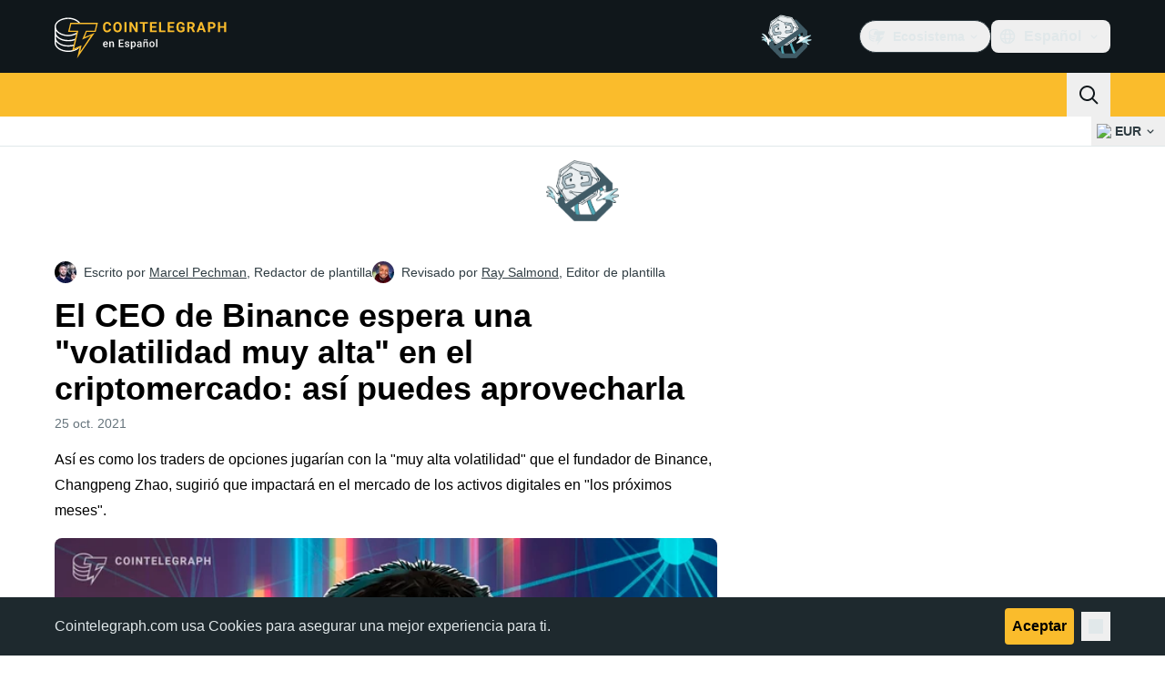

--- FILE ---
content_type: text/html;charset=utf-8
request_url: https://es.cointelegraph.com/news/binance-ceo-expects-very-high-volatility-in-crypto-here-s-how-to-trade-it
body_size: 28962
content:
<!DOCTYPE html><html  dir="ltr" lang="es" data-ct-theme="light"><head><meta charset="utf-8">
<meta name="viewport" content="width=device-width, initial-scale=1">
<title>El CEO de Binance espera una &quot;volatilidad muy alta&quot; en el criptomercado: así puedes aprovecharla</title>
<link href="https://pagead2.googlesyndication.com" rel="preconnect" crossorigin="anonymous" referrerpolicy="no-referrer" fetchpriority="low">
<link rel="stylesheet" href="/_duck/ducklings/entry.BdkGxqtt.css" crossorigin>
<link rel="stylesheet" href="/_duck/ducklings/PostPage.CICj8nMe.css" crossorigin>
<link rel="stylesheet" href="/_duck/ducklings/Sidebar.C7NVF1jm.css" crossorigin>
<link rel="stylesheet" href="/_duck/ducklings/AdSlot.E7O2rCko.css" crossorigin>
<link rel="stylesheet" href="/_duck/ducklings/AdblockFallback.CGzA8xw8.css" crossorigin>
<link rel="stylesheet" href="/_duck/ducklings/Footer.CG4v6UFX.css" crossorigin>
<link rel="stylesheet" href="/_duck/ducklings/CtInput.CwuiWIgu.css" crossorigin>
<link rel="stylesheet" href="/_duck/ducklings/TopBar.BiIC1rWT.css" crossorigin>
<link rel="stylesheet" href="/_duck/ducklings/TickerBar.CyCrrx4w.css" crossorigin>
<link rel="stylesheet" href="/_duck/ducklings/MobileTopBar.DrauSeiq.css" crossorigin>
<link rel="preload" as="image" href="https://images.cointelegraph.com/cdn-cgi/image/f=auto,onerror=redirect,w=1728,q=90/https://s3.cointelegraph.com/uploads/2021-10/1889ee70-12d5-47f2-9bfa-4f464f89de08.jpg" imagesizes="(max-width: 768px) 328px, (max-width: 1024px) 728px, (max-width: 1280px) 644px, 864px" imagesrcset="https://images.cointelegraph.com/cdn-cgi/image/f=auto,onerror=redirect,w=328,q=90/https://s3.cointelegraph.com/uploads/2021-10/1889ee70-12d5-47f2-9bfa-4f464f89de08.jpg 328w, https://images.cointelegraph.com/cdn-cgi/image/f=auto,onerror=redirect,w=644,q=90/https://s3.cointelegraph.com/uploads/2021-10/1889ee70-12d5-47f2-9bfa-4f464f89de08.jpg 644w, https://images.cointelegraph.com/cdn-cgi/image/f=auto,onerror=redirect,w=656,q=90/https://s3.cointelegraph.com/uploads/2021-10/1889ee70-12d5-47f2-9bfa-4f464f89de08.jpg 656w, https://images.cointelegraph.com/cdn-cgi/image/f=auto,onerror=redirect,w=728,q=90/https://s3.cointelegraph.com/uploads/2021-10/1889ee70-12d5-47f2-9bfa-4f464f89de08.jpg 728w, https://images.cointelegraph.com/cdn-cgi/image/f=auto,onerror=redirect,w=864,q=90/https://s3.cointelegraph.com/uploads/2021-10/1889ee70-12d5-47f2-9bfa-4f464f89de08.jpg 864w, https://images.cointelegraph.com/cdn-cgi/image/f=auto,onerror=redirect,w=1288,q=90/https://s3.cointelegraph.com/uploads/2021-10/1889ee70-12d5-47f2-9bfa-4f464f89de08.jpg 1288w, https://images.cointelegraph.com/cdn-cgi/image/f=auto,onerror=redirect,w=1456,q=90/https://s3.cointelegraph.com/uploads/2021-10/1889ee70-12d5-47f2-9bfa-4f464f89de08.jpg 1456w, https://images.cointelegraph.com/cdn-cgi/image/f=auto,onerror=redirect,w=1728,q=90/https://s3.cointelegraph.com/uploads/2021-10/1889ee70-12d5-47f2-9bfa-4f464f89de08.jpg 1728w" fetchpriority="high">
<link rel="modulepreload" as="script" crossorigin href="/_duck/ducklings/CxW1faFM.js">
<link rel="preload" as="font" crossorigin href="/fonts/mint-grotesk copy/Mint-Grotesk-Thin-V131.woff2">
<link rel="preload" as="font" crossorigin href="/_duck/fonts/latin-wght-normal-4NzrPCljtx.woff2">
<link rel="modulepreload" as="script" crossorigin href="/_duck/ducklings/CywHMi34.js">
<link rel="modulepreload" as="script" crossorigin href="/_duck/ducklings/CN0aRIdK.js">
<link rel="modulepreload" as="script" crossorigin href="/_duck/ducklings/D3ZZpATo.js">
<link rel="modulepreload" as="script" crossorigin href="/_duck/ducklings/ZjWqx844.js">
<link rel="modulepreload" as="script" crossorigin href="/_duck/ducklings/CUnWxDZu.js">
<link rel="modulepreload" as="script" crossorigin href="/_duck/ducklings/Ca50gH77.js">
<link rel="modulepreload" as="script" crossorigin href="/_duck/ducklings/Cpj37Sjv.js">
<link rel="modulepreload" as="script" crossorigin href="/_duck/ducklings/3hyaGlau.js">
<link rel="modulepreload" as="script" crossorigin href="/_duck/ducklings/CUNg2mZT.js">
<link rel="modulepreload" as="script" crossorigin href="/_duck/ducklings/z_WCTYvi.js">
<link rel="modulepreload" as="script" crossorigin href="/_duck/ducklings/CdLmiYYo.js">
<link rel="modulepreload" as="script" crossorigin href="/_duck/ducklings/DreCoyA1.js">
<link rel="modulepreload" as="script" crossorigin href="/_duck/ducklings/BuIaXM_6.js">
<link rel="modulepreload" as="script" crossorigin href="/_duck/ducklings/B5uM65re.js">
<link rel="modulepreload" as="script" crossorigin href="/_duck/ducklings/BFVThGPp.js">
<link rel="modulepreload" as="script" crossorigin href="/_duck/ducklings/CcHhNZ4e.js">
<link rel="modulepreload" as="script" crossorigin href="/_duck/ducklings/NWp4qcV6.js">
<link rel="modulepreload" as="script" crossorigin href="/_duck/ducklings/BOGgQqd4.js">
<link rel="modulepreload" as="script" crossorigin href="/_duck/ducklings/Dyoa-mrT.js">
<link rel="modulepreload" as="script" crossorigin href="/_duck/ducklings/CPeQmoGP.js">
<link rel="modulepreload" as="script" crossorigin href="/_duck/ducklings/Dq0D6LlZ.js">
<link rel="modulepreload" as="script" crossorigin href="/_duck/ducklings/DJRERazN.js">
<link rel="modulepreload" as="script" crossorigin href="/_duck/ducklings/CfFt95q4.js">
<link rel="modulepreload" as="script" crossorigin href="/_duck/ducklings/ZUzxOfv2.js">
<link rel="modulepreload" as="script" crossorigin href="/_duck/ducklings/D7958EQa.js">
<link rel="modulepreload" as="script" crossorigin href="/_duck/ducklings/en2Xslqe.js">
<link rel="modulepreload" as="script" crossorigin href="/_duck/ducklings/CQb1Hlun.js">
<link rel="modulepreload" as="script" crossorigin href="/_duck/ducklings/9qMUc_PN.js">
<link rel="modulepreload" as="script" crossorigin href="/_duck/ducklings/C848nd9v.js">
<link rel="modulepreload" as="script" crossorigin href="/_duck/ducklings/DyFyuaXf.js">
<link rel="modulepreload" as="script" crossorigin href="/_duck/ducklings/mUW3JJ6n.js">
<link rel="modulepreload" as="script" crossorigin href="/_duck/ducklings/DpW-Fsif.js">
<link rel="modulepreload" as="script" crossorigin href="/_duck/ducklings/tK1J9WX5.js">
<link rel="modulepreload" as="script" crossorigin href="/_duck/ducklings/Df8Q8sea.js">
<link rel="modulepreload" as="script" crossorigin href="/_duck/ducklings/CcMVNhUw.js">
<link rel="modulepreload" as="script" crossorigin href="/_duck/ducklings/D1zGVjyF.js">
<link rel="modulepreload" as="script" crossorigin href="/_duck/ducklings/DzBgNhIP.js">
<link rel="modulepreload" as="script" crossorigin href="/_duck/ducklings/TLYgCsQ6.js">
<link rel="modulepreload" as="script" crossorigin href="/_duck/ducklings/DUM4DVu-.js">
<link rel="modulepreload" as="script" crossorigin href="/_duck/ducklings/zExz91Yl.js">
<link rel="modulepreload" as="script" crossorigin href="/_duck/ducklings/DC_qK6f1.js">
<link rel="modulepreload" as="script" crossorigin href="/_duck/ducklings/-a5QmuIh.js">
<link rel="modulepreload" as="script" crossorigin href="/_duck/ducklings/C6QK2Se_.js">
<link rel="modulepreload" as="script" crossorigin href="/_duck/ducklings/c1ot-G4D.js">
<link rel="modulepreload" as="script" crossorigin href="/_duck/ducklings/BZ15ecHv.js">
<link rel="modulepreload" as="script" crossorigin href="/_duck/ducklings/BpOFTSzI.js">
<link rel="modulepreload" as="script" crossorigin href="/_duck/ducklings/BFmSc0Aw.js">
<link rel="modulepreload" as="script" crossorigin href="/_duck/ducklings/BFSn43DU.js">
<link rel="modulepreload" as="script" crossorigin href="/_duck/ducklings/DwDX1Std.js">
<link rel="modulepreload" as="script" crossorigin href="/_duck/ducklings/C-bZ0OU6.js">
<link rel="modulepreload" as="script" crossorigin href="/_duck/ducklings/BcgVoS28.js">
<link rel="modulepreload" as="script" crossorigin href="/_duck/ducklings/BOxFY2s_.js">
<link rel="modulepreload" as="script" crossorigin href="/_duck/ducklings/UteI3tlJ.js">
<link rel="modulepreload" as="script" crossorigin href="/_duck/ducklings/CF13M81G.js">
<link rel="modulepreload" as="script" crossorigin href="/_duck/ducklings/DuzE-1kc.js">
<link rel="modulepreload" as="script" crossorigin href="/_duck/ducklings/CGVMY7MW.js">
<link rel="modulepreload" as="script" crossorigin href="/_duck/ducklings/BvDArwLk.js">
<link rel="modulepreload" as="script" crossorigin href="/_duck/ducklings/D0DKj6oN.js">
<link rel="modulepreload" as="script" crossorigin href="/_duck/ducklings/CeTqJ11J.js">
<link rel="modulepreload" as="script" crossorigin href="/_duck/ducklings/tWEHdH66.js">
<link rel="modulepreload" as="script" crossorigin href="/_duck/ducklings/Bhp69qcS.js">
<link rel="modulepreload" as="script" crossorigin href="/_duck/ducklings/D3-E4GRH.js">
<link rel="modulepreload" as="script" crossorigin href="/_duck/ducklings/DyCb33W_.js">
<link rel="modulepreload" as="script" crossorigin href="/_duck/ducklings/CUv1O98F.js">
<link rel="modulepreload" as="script" crossorigin href="/_duck/ducklings/Duec2BFk.js">
<link rel="modulepreload" as="script" crossorigin href="/_duck/ducklings/BsuPi9qE.js">
<link rel="modulepreload" as="script" crossorigin href="/_duck/ducklings/Dhnr9HiF.js">
<link rel="modulepreload" as="script" crossorigin href="/_duck/ducklings/DzV2Ka3K.js">
<link rel="modulepreload" as="script" crossorigin href="/_duck/ducklings/qiaWI4Ue.js">
<link rel="modulepreload" as="script" crossorigin href="/_duck/ducklings/v61LL52G.js">
<link rel="modulepreload" as="script" crossorigin href="/_duck/ducklings/BHRTUzyQ.js">
<link rel="modulepreload" as="script" crossorigin href="/_duck/ducklings/DUWBstWI.js">
<link rel="modulepreload" as="script" crossorigin href="/_duck/ducklings/Dp7MTU-1.js">
<link rel="modulepreload" as="script" crossorigin href="/_duck/ducklings/CoCP4Iwc.js">
<link rel="modulepreload" as="script" crossorigin href="/_duck/ducklings/CPeGHBu0.js">
<link rel="modulepreload" as="script" crossorigin href="/_duck/ducklings/Q0sVl3s9.js">
<link rel="modulepreload" as="script" crossorigin href="/_duck/ducklings/B9fm3Z6F.js">
<link rel="modulepreload" as="script" crossorigin href="/_duck/ducklings/DnVT6wEf.js">
<link rel="modulepreload" as="script" crossorigin href="/_duck/ducklings/BB-GIOdK.js">
<link rel="modulepreload" as="script" crossorigin href="/_duck/ducklings/UPe6JM_n.js">
<link rel="modulepreload" as="script" crossorigin href="/_duck/ducklings/Yun7nlUa.js">
<link rel="modulepreload" as="script" crossorigin href="/_duck/ducklings/BmW-6G8W.js">
<link rel="modulepreload" as="script" crossorigin href="/_duck/ducklings/xl61y6u6.js">
<link rel="modulepreload" as="script" crossorigin href="/_duck/ducklings/zGO6I2lu.js">
<link rel="modulepreload" as="script" crossorigin href="/_duck/ducklings/Df6C6vkR.js">
<link rel="modulepreload" as="script" crossorigin href="/_duck/ducklings/B_QCj6g0.js">
<link rel="modulepreload" as="script" crossorigin href="/_duck/ducklings/BxeSlDVh.js">
<link rel="modulepreload" as="script" crossorigin href="/_duck/ducklings/BWfEtmn1.js">
<link rel="modulepreload" as="script" crossorigin href="/_duck/ducklings/B7HGx5Z0.js">
<link rel="modulepreload" as="script" crossorigin href="/_duck/ducklings/CgU7ECVP.js">
<link rel="modulepreload" as="script" crossorigin href="/_duck/ducklings/CDipxjGX.js">
<link rel="modulepreload" as="script" crossorigin href="/_duck/ducklings/DvUT3XLe.js">
<link rel="modulepreload" as="script" crossorigin href="/_duck/ducklings/D7WMSqJ2.js">
<link rel="modulepreload" as="script" crossorigin href="/_duck/ducklings/BKmHD3Yc.js">
<link rel="modulepreload" as="script" crossorigin href="/_duck/ducklings/CIR9D5xp.js">
<link rel="modulepreload" as="script" crossorigin href="/_duck/ducklings/CFA9E7pW.js">
<link rel="modulepreload" as="script" crossorigin href="/_duck/ducklings/DSqrB2-V.js">
<link rel="modulepreload" as="script" crossorigin href="/_duck/ducklings/DKkU88ox.js">
<link rel="modulepreload" as="script" crossorigin href="/_duck/ducklings/DjedLu6V.js">
<link rel="modulepreload" as="script" crossorigin href="/_duck/ducklings/BMcvGtVi.js">
<link rel="modulepreload" as="script" crossorigin href="/_duck/ducklings/BBPOYuES.js">
<link rel="modulepreload" as="script" crossorigin href="/_duck/ducklings/BC2N0as_.js">
<link rel="modulepreload" as="script" crossorigin href="/_duck/ducklings/DFx1bppm.js">
<link rel="modulepreload" as="script" crossorigin href="/_duck/ducklings/TT4oIXDW.js">
<link rel="modulepreload" as="script" crossorigin href="/_duck/ducklings/U9obu_VW.js">
<link rel="modulepreload" as="script" crossorigin href="/_duck/ducklings/DRi5FxJw.js">
<link rel="modulepreload" as="script" crossorigin href="/_duck/ducklings/jwVliHFa.js">
<link rel="modulepreload" as="script" crossorigin href="/_duck/ducklings/Do_lRfo6.js">
<link rel="preload" as="fetch" fetchpriority="low" crossorigin="anonymous" href="/_duck/ducklings/builds/meta/88f4eaac-ba4c-47df-a2e4-b2b194bd0025.json">
<link rel="prefetch" as="script" crossorigin href="/_duck/ducklings/Cdaf7_Q5.js">
<link rel="prefetch" as="script" crossorigin href="/_duck/ducklings/vKG15nmb.js">
<link rel="prefetch" as="script" crossorigin href="/_duck/ducklings/CnJ7vZhr.js">
<link rel="prefetch" as="style" crossorigin href="/_duck/ducklings/Toaster.quSoDDrE.css">
<link rel="prefetch" as="script" crossorigin href="/_duck/ducklings/DlbsUfYa.js">
<link rel="prefetch" as="script" crossorigin href="/_duck/ducklings/DTR2Cs-w.js">
<link rel="prefetch" as="script" crossorigin href="/_duck/ducklings/Cg9jrqjW.js">
<link rel="prefetch" as="script" crossorigin href="/_duck/ducklings/BRRyBqwR.js">
<link rel="prefetch" as="style" crossorigin href="/_duck/ducklings/index.RzMI8_0o.css">
<link rel="prefetch" as="script" crossorigin href="/_duck/ducklings/DJ9JbEoi.js">
<link rel="prefetch" as="script" crossorigin href="/_duck/ducklings/BO591L7E.js">
<link rel="prefetch" as="script" crossorigin href="/_duck/ducklings/BX_hV2lN.js">
<link rel="prefetch" as="style" crossorigin href="/_duck/ducklings/BottomStack.BfRm2Ihm.css">
<link rel="prefetch" as="script" crossorigin href="/_duck/ducklings/4T5Ug92T.js">
<link rel="prefetch" as="script" crossorigin href="/_duck/ducklings/CRn3SFQB.js">
<link rel="prefetch" as="script" crossorigin href="/_duck/ducklings/Dl2ABXTH.js">
<link rel="prefetch" as="script" crossorigin href="/_duck/ducklings/BMz42WZ-.js">
<link rel="prefetch" as="script" crossorigin href="/_duck/ducklings/i_fvG4Td.js">
<link rel="prefetch" as="script" crossorigin href="/_duck/ducklings/laAneR21.js">
<link rel="prefetch" as="script" crossorigin href="/_duck/ducklings/C1O2XRmK.js">
<link rel="prefetch" as="script" crossorigin href="/_duck/ducklings/-6ry3zqA.js">
<link rel="prefetch" as="script" crossorigin href="/_duck/ducklings/2cLyrXrj.js">
<link rel="prefetch" as="script" crossorigin href="/_duck/ducklings/D5epDaGx.js">
<link rel="prefetch" as="script" crossorigin href="/_duck/ducklings/B3_RJZnP.js">
<link rel="prefetch" as="script" crossorigin href="/_duck/ducklings/BfdGwwAW.js">
<link rel="prefetch" as="script" crossorigin href="/_duck/ducklings/D-dwgOQ4.js">
<link rel="prefetch" as="script" crossorigin href="/_duck/ducklings/CzNOp7Gm.js">
<link rel="prefetch" as="script" crossorigin href="/_duck/ducklings/97hA4hfD.js">
<link rel="prefetch" as="script" crossorigin href="/_duck/ducklings/D1p-SSFv.js">
<link rel="prefetch" as="style" crossorigin href="/_duck/ducklings/AdTextBanner.iHGdZCUv.css">
<link rel="prefetch" as="script" crossorigin href="/_duck/ducklings/Bq9wEVMO.js">
<link rel="prefetch" as="style" crossorigin href="/_duck/ducklings/index.D-gDOaUl.css">
<link rel="prefetch" as="script" crossorigin href="/_duck/ducklings/S8w5AgX9.js">
<link rel="prefetch" as="script" crossorigin href="/_duck/ducklings/C4abmE_p.js">
<link rel="prefetch" as="style" crossorigin href="/_duck/ducklings/index.DZ8iWNwc.css">
<link rel="prefetch" as="script" crossorigin href="/_duck/ducklings/BgsSc1WQ.js">
<link rel="prefetch" as="style" crossorigin href="/_duck/ducklings/AdPromoButtonStack.kXBLT4qL.css">
<link rel="prefetch" as="script" crossorigin href="/_duck/ducklings/CL7vpbFi.js">
<link rel="prefetch" as="script" crossorigin href="/_duck/ducklings/B8je-WvB.js">
<link rel="prefetch" as="script" crossorigin href="/_duck/ducklings/DMYlLtKo.js">
<link rel="prefetch" as="script" crossorigin href="/_duck/ducklings/B9bJbLAr.js">
<link rel="prefetch" as="style" crossorigin href="/_duck/ducklings/AdStoryWidget.D2os0aTP.css">
<link rel="prefetch" as="script" crossorigin href="/_duck/ducklings/CTb0wwPf.js">
<link rel="prefetch" as="style" crossorigin href="/_duck/ducklings/AdParallax.BJKd570x.css">
<link rel="prefetch" as="script" crossorigin href="/_duck/ducklings/BgB40ufO.js">
<link rel="prefetch" as="script" crossorigin href="/_duck/ducklings/CMWKP6Eo.js">
<link rel="prefetch" as="script" crossorigin href="/_duck/ducklings/DTedUO0B.js">
<link rel="prefetch" as="style" crossorigin href="/_duck/ducklings/AdWideParallax.CZ9moqjx.css">
<link rel="prefetch" as="script" crossorigin href="/_duck/ducklings/DjSz0OVv.js">
<link rel="prefetch" as="script" crossorigin href="/_duck/ducklings/C5xURYFy.js">
<link rel="prefetch" as="style" crossorigin href="/_duck/ducklings/NewsletterSubscriptionFormEmbed.kmo_mFsR.css">
<link rel="prefetch" as="script" crossorigin href="/_duck/ducklings/DjTrhpsI.js">
<link rel="prefetch" as="style" crossorigin href="/_duck/ducklings/InlineRateLiveDataEmbed.BfUgLVTL.css">
<link rel="prefetch" as="script" crossorigin href="/_duck/ducklings/Bsj6emIP.js">
<link rel="prefetch" as="script" crossorigin href="/_duck/ducklings/BysR9GWY.js">
<link rel="prefetch" as="script" crossorigin href="/_duck/ducklings/DdMiWdrP.js">
<link rel="prefetch" as="script" crossorigin href="/_duck/ducklings/DklZOhaA.js">
<link rel="prefetch" as="script" crossorigin href="/_duck/ducklings/6HzkdzsP.js">
<link rel="prefetch" as="style" crossorigin href="/_duck/ducklings/InstagramEmbed.DrW_3Kre.css">
<link rel="prefetch" as="script" crossorigin href="/_duck/ducklings/5OGAm5eM.js">
<link rel="prefetch" as="style" crossorigin href="/_duck/ducklings/CerosEmbed.CZk__VAr.css">
<link rel="prefetch" as="script" crossorigin href="/_duck/ducklings/FJjDkPqI.js">
<link rel="prefetch" as="script" crossorigin href="/_duck/ducklings/BnKJBi1I.js">
<link rel="prefetch" as="script" crossorigin href="/_duck/ducklings/ChLqT1bf.js">
<link rel="prefetch" as="script" crossorigin href="/_duck/ducklings/uU-p23QI.js">
<meta name="apple-mobile-web-app-title" content="Cointelegraph">
<meta name="application-name" content="Cointelegraph">
<meta name="msapplication-TileColor" content="#1a1b1d">
<meta name="msapplication-config" content="/browserconfig.xml">
<meta name="msapplication-TileImage" content="/_duck/img/favicons/mstitle-144x144.png">
<meta name="theme-color" content="#1a1b1d">
<meta name="telegram:channel" content="@cointelegraph">
<link rel="apple-touch-icon" sizes="180x180" href="/_duck/img/favicons/apple-touch-icon.png">
<link rel="icon" type="image/png" sizes="16x16" href="/_duck/img/favicons/favicon-16x16.png">
<link rel="icon" type="image/png" sizes="32x32" href="/_duck/img/favicons/favicon-32x32.png">
<link rel="manifest" href="/site.webmanifest">
<link rel="mask-icon" href="/_duck/img/favicons/safari-pinned-tab.svg" color="#1a1b1d">
<link rel="shortcut icon" href="/favicon.ico">
<meta name="description" content="Así es como los traders de opciones jugarían con la &quot;muy alta volatilidad&quot; que el fundador de Binance, Changpeng Zhao, sugirió que impactará en el mercado de los activos digitales en &quot;los próximos meses&quot;.">
<meta property="og:title" content="El CEO de Binance espera una &quot;volatilidad muy alta&quot; en el criptomercado: así puedes aprovecharla">
<meta property="og:description" content="Así es como los traders de opciones jugarían con la &quot;muy alta volatilidad&quot; que el fundador de Binance, Changpeng Zhao, sugirió que impactará en el mercado de los activos digitales en &quot;los próximos meses&quot;.">
<meta property="og:site_name" content="Cointelegraph">
<meta property="og:url" content="https://es.cointelegraph.com/news/binance-ceo-expects-very-high-volatility-in-crypto-here-s-how-to-trade-it">
<meta property="og:locale" content="es">
<meta property="og:image" content="https://images.cointelegraph.com/cdn-cgi/image/f=auto,onerror=redirect,w=1200/https://s3.cointelegraph.com/uploads/2021-10/1889ee70-12d5-47f2-9bfa-4f464f89de08.jpg">
<meta property="og:type" content="article">
<meta name="twitter:title" content="El CEO de Binance espera una &quot;volatilidad muy alta&quot; en el criptomercado: así puedes aprovecharla">
<meta name="twitter:description" content="Así es como los traders de opciones jugarían con la &quot;muy alta volatilidad&quot; que el fundador de Binance, Changpeng Zhao, sugirió que impactará en el mercado de los activos digitales en &quot;los próximos meses&quot;.">
<meta name="twitter:image" content="https://images.cointelegraph.com/cdn-cgi/image/f=auto,onerror=redirect,w=1200/https://s3.cointelegraph.com/uploads/2021-10/1889ee70-12d5-47f2-9bfa-4f464f89de08.jpg">
<meta name="twitter:card" content="summary_large_image">
<link rel="alternate" href="https://cointelegraph.com/news/binance-ceo-expects-very-high-volatility-in-crypto-here-s-how-to-trade-it" hreflang="en">
<link rel="alternate" href="https://es.cointelegraph.com/news/binance-ceo-expects-very-high-volatility-in-crypto-here-s-how-to-trade-it" hreflang="es">
<link rel="alternate" href="https://it.cointelegraph.com/news/binance-ceo-expects-very-high-volatility-in-crypto-here-s-how-to-trade-it" hreflang="it">
<link rel="canonical" href="https://es.cointelegraph.com/news/binance-ceo-expects-very-high-volatility-in-crypto-here-s-how-to-trade-it">
<link rel="alternate" type="application/rss+xml" title="Cointelegraph RSS Feed" href="https://cointelegraph.com/rss" hreflang="en">
<meta name="robots" content="max-image-preview:large">
<meta name="twitter:site" content="@cointelegraph">
<meta name="twitter:creator" content="@cointelegraph">
<script type="module" src="/_duck/ducklings/CxW1faFM.js" crossorigin></script><meta name="sentry-trace" content="312b71dfc7a6d37e3087b98c74e70f07-9730cfd249824c53-0"/>
<meta name="baggage" content="sentry-environment=production,sentry-release=release-135,sentry-public_key=898e8ab99e9fa726a01051fba6c430b0,sentry-trace_id=312b71dfc7a6d37e3087b98c74e70f07,sentry-sampled=false,sentry-sample_rand=0.1388227231390602,sentry-sample_rate=0.1"/></head><body><div id="__duck"><!--[--><!----><!--[--><!--[--><span></span><!--[--><div class=""><!--[--><div data-ct-theme="dark" data-testid="top-bar" class="duraction-300 relative bg-ct-ds-bg-1 transition-all ease-in-out"><div class="py-4 container flex items-center justify-between"><div class="absolute bottom-0 left-0 right-0 top-0 overflow-hidden"><div class="container h-full"><div></div></div></div><a href="/" class="inline-flex cursor-pointer items-center focus:outline-none z-[2] transition-all duration-300 ease-in-out h-12 w-48" data-testid="logo" data-gtm-locator="clickon_logo" title="Cointelegraph"><img class="h-8 w-32 object-contain object-center tablet:h-10 tablet:w-40 desktop:h-12 desktop:w-48" alt="Cointelegraph" src="/_duck/img/site-logo/es.svg" decoding="async" fetchpriority="high" loading="eager"></a><div class="z-[2] flex items-center gap-x-5"><div class="_ad-slot_xzt52_1 me-4 h-12 w-32 self-center" style="--aspect-ratio:null;" data-testid="desktop-banner"><!--[--><img class="_image_51qro_1" src="https://images.cointelegraph.com/images/373_aHR0cHM6Ly9zMy5jb2ludGVsZWdyYXBoLmNvbS9zdG9yYWdlL3VwbG9hZHMvdmlldy9hNGFkNDk1ZmMwNGJkOTdmNzE2NDlhNDhkNjAwM2QwMC5wbmc=.png"><!--]--></div><!--[--><div class="relative" data-testid="product-dropdown" data-headlessui-state><button type="button" class="inline-flex justify-center items-center font-semibold transition focus:outline-none cursor-pointer aria-disabled:cursor-default p-1.5 text-sm aria-disabled:ct-ds-fg-weak text-ct-ds-fg-default ui-not-selected:hover:bg-ct-ds-bg-3 focus-visible:bg-ct-ds-bg-3 aria-checked:bg-ct-ds-bg-3 flex h-9 items-center rounded-full border border-ct-ds-border-default p-2" data-testid="product-dropdown-select-button" data-gtm-locator="head_ecosystem_clickon" id="headlessui-listbox-button-v-1-0-0" aria-haspopup="listbox" aria-expanded="false" data-headlessui-state><!--[--><span data-allow-missmatch aria-hidden="true" class="inline-flex h-[1em] w-[1em] bg-current _ct-svg-mask_4i9v8_1" style="--url:url(&quot;/_duck/img/icons/ct-logo.svg&quot;);--size:1.25rem;" data-allow-mismatch role="img">   </span><span class="ps-2">Ecosistema</span><span data-allow-missmatch aria-hidden="true" class="inline-flex h-[1em] w-[1em] bg-current _ct-svg-mask_4i9v8_1 ui-open:rotate-180" style="--url:url(&quot;/_duck/img/icons/arrow-chevron-down.svg&quot;);--size:1.25rem;" data-allow-mismatch role="img">   </span><!--]--></button><!----></div><!--]--><div class="inline-flex items-center"><!--[--><a class="inline-flex items-center gap-1 px-0.5 py-1.5 text-sm text-ct-ds-fg-default hover:text-ct-ds-fg-stronger focus:outline-none ui-open:bg-ct-ds-bg-1 ui-open:text-ct-ds-accent-primary-default" rel="nofollow" href="https://www.facebook.com/1872008186452725" target="_blank" data-testid="social-facebook"><span class="h-5 w-5 text-xl empty:hidden"><!--[--><span data-allow-missmatch aria-hidden="true" class="inline-flex h-[1em] w-[1em] bg-current _ct-svg-mask_4i9v8_1" style="--url:url(&quot;/_duck/img/icons/logo-facebook.svg&quot;);--size:1.25rem;" data-allow-mismatch role="img">   </span><!--]--></span><!----></a><a class="inline-flex items-center gap-1 px-0.5 py-1.5 text-sm text-ct-ds-fg-default hover:text-ct-ds-fg-stronger focus:outline-none ui-open:bg-ct-ds-bg-1 ui-open:text-ct-ds-accent-primary-default" rel="nofollow" href="https://twitter.com/CointelegraphEE" target="_blank" data-testid="social-x"><span class="h-5 w-5 text-xl empty:hidden"><!--[--><span data-allow-missmatch aria-hidden="true" class="inline-flex h-[1em] w-[1em] bg-current _ct-svg-mask_4i9v8_1" style="--url:url(&quot;/_duck/img/icons/logo-x.svg&quot;);--size:1.25rem;" data-allow-mismatch role="img">   </span><!--]--></span><!----></a><a class="inline-flex items-center gap-1 px-0.5 py-1.5 text-sm text-ct-ds-fg-default hover:text-ct-ds-fg-stronger focus:outline-none ui-open:bg-ct-ds-bg-1 ui-open:text-ct-ds-accent-primary-default" rel="nofollow" href="https://telegram.me/Cointelegraph_Es" target="_blank" data-testid="social-telegram"><span class="h-5 w-5 text-xl empty:hidden"><!--[--><span data-allow-missmatch aria-hidden="true" class="inline-flex h-[1em] w-[1em] bg-current _ct-svg-mask_4i9v8_1" style="--url:url(&quot;/_duck/img/icons/logo-telegram.svg&quot;);--size:1.25rem;" data-allow-mismatch role="img">   </span><!--]--></span><!----></a><!--]--></div><!--[--><div class="relative"><button class="flex h-9 cursor-pointer items-center rounded-lg p-2 text-ct-ds-fg-default hover:bg-ct-ds-bg-3 hover:text-ct-ds-fg-strong" data-testid="language-select-button" id="headlessui-listbox-button-v-1-0-2" aria-haspopup="listbox" aria-expanded="false" data-headlessui-state><span data-allow-missmatch aria-hidden="true" class="inline-flex h-[1em] w-[1em] bg-current _ct-svg-mask_4i9v8_1" style="--url:url(&quot;/_duck/img/icons/obj-world.svg&quot;);--size:1.25rem;" data-allow-mismatch role="img">   </span><span class="me-1 ms-2 font-semibold">Español</span><span data-allow-missmatch aria-hidden="true" class="inline-flex h-[1em] w-[1em] bg-current _ct-svg-mask_4i9v8_1 ui-open:rotate-180" style="--url:url(&quot;/_duck/img/icons/arrow-chevron-down.svg&quot;);--size:1.25rem;" data-allow-mismatch role="img">   </span></button><!----></div><!--]--><!----></div></div></div><header class="before:ct-ds-bg-1 flex bg-ct-ds-accent-primary-default"><nav class="container flex items-center justify-between desktop:ps-10"><div class="flex items-center" data-testid="menu-items"><!--[--><div class="relative" data-headlessui-state data-gtm-locator="main_menu_head_1"><button id="headlessui-menu-button-v-1-0-5-0" type="button" aria-haspopup="menu" aria-expanded="false" data-headlessui-state class="cursor-default text-base text-ct-ds-fg-strong font-medium text-ct-ds-fg-strong hover:bg-ct-ds-accent-primary-muted focus:bg-ct-ds-accent-primary-muted ui-open:bg-ct-ds-accent-primary-muted px-5 py-3 text-base tracking-tight" data-gtm-locator="main_menu_head_0" data-testid="menu-item-Noticias">Noticias</button><!----></div><div class="relative" data-headlessui-state data-gtm-locator="main_menu_head_2"><button id="headlessui-menu-button-v-1-0-5-2" type="button" aria-haspopup="menu" aria-expanded="false" data-headlessui-state class="cursor-default text-base text-ct-ds-fg-strong font-medium text-ct-ds-fg-strong hover:bg-ct-ds-accent-primary-muted focus:bg-ct-ds-accent-primary-muted ui-open:bg-ct-ds-accent-primary-muted px-5 py-3 text-base tracking-tight" data-gtm-locator="main_menu_head_1" data-testid="menu-item-Mercados">Mercados</button><!----></div><div class="relative" data-headlessui-state data-gtm-locator="main_menu_head_3"><button id="headlessui-menu-button-v-1-0-5-4" type="button" aria-haspopup="menu" aria-expanded="false" data-headlessui-state class="cursor-default text-base text-ct-ds-fg-strong font-medium text-ct-ds-fg-strong hover:bg-ct-ds-accent-primary-muted focus:bg-ct-ds-accent-primary-muted ui-open:bg-ct-ds-accent-primary-muted px-5 py-3 text-base tracking-tight" data-gtm-locator="main_menu_head_2" data-testid="menu-item-Personalidades">Personalidades</button><!----></div><div class="relative" data-headlessui-state data-gtm-locator="main_menu_head_4"><button id="headlessui-menu-button-v-1-0-5-6" type="button" aria-haspopup="menu" aria-expanded="false" data-headlessui-state class="cursor-default text-base text-ct-ds-fg-strong font-medium text-ct-ds-fg-strong hover:bg-ct-ds-accent-primary-muted focus:bg-ct-ds-accent-primary-muted ui-open:bg-ct-ds-accent-primary-muted px-5 py-3 text-base tracking-tight" data-gtm-locator="main_menu_head_3" data-testid="menu-item-Aprenda">Aprenda</button><!----></div><div class="relative" data-headlessui-state data-gtm-locator="main_menu_head_5"><button id="headlessui-menu-button-v-1-0-5-8" type="button" aria-haspopup="menu" aria-expanded="false" data-headlessui-state class="cursor-default text-base text-ct-ds-fg-strong font-medium text-ct-ds-fg-strong hover:bg-ct-ds-accent-primary-muted focus:bg-ct-ds-accent-primary-muted ui-open:bg-ct-ds-accent-primary-muted px-5 py-3 text-base tracking-tight" data-gtm-locator="main_menu_head_4" data-testid="menu-item-Sobre nosotros">Sobre nosotros</button><!----></div><!--]--></div><!--[--><!--[--><div class="relative" data-headlessui-state><!--[--><button class="font-medium text-ct-ds-fg-strong hover:bg-ct-ds-accent-primary-muted focus:bg-ct-ds-accent-primary-muted ui-open:bg-ct-ds-accent-primary-muted p-3 text-sm tracking-tight" data-testid="desktop-search-popover" id="headlessui-popover-button-v-1-0-5-10" type="button" aria-expanded="false" data-headlessui-state><span data-allow-missmatch aria-hidden="true" class="inline-flex h-[1em] w-[1em] bg-current _ct-svg-mask_4i9v8_1 h-5" style="--url:url(&quot;/_duck/img/icons/app-search.svg&quot;);--size:1.5rem;" data-allow-mismatch role="img">   </span></button><!----><!--]--><!----></div><!--]--><div hidden style="position:fixed;top:1;left:1;width:1;height:0;padding:0;margin:-1;overflow:hidden;clip:rect(0, 0, 0, 0);white-space:nowrap;border-width:0;display:none;"></div><!--]--></nav></header><!--]--></div><div class="relative z-[1] -mb-px flex flex-nowrap border-b border-ct-ds-border-default bg-ct-ds-bg-sub" data-testid="infinite-tickers"><div class="flex select-none flex-nowrap overflow-hidden whitespace-nowrap rtl:flex-row-reverse" style="--6172e022:0;"><div class="_marquee-block_1a5fo_1"><!--[--><div class="flex"><!--[--><a href="/zec-price-index" class="inline-flex gap-1 px-2 py-1.5 hover:bg-ct-ds-bg-3" data-testid="rate-ticker-ZEC"><span class="text-sm font-semibold text-ct-ds-fg-stronger" data-testid="rate-ticker-ZEC-title">ZEC</span><span class="text-sm" data-testid="rate-ticker-ZEC-price">305,54 €</span><span class="inline-flex items-center font-semibold tracking-tight gap-1 text-sm text-ct-ds-accent-green-default" data-testid="rate-ticker-ZEC-price-change"><svg viewBox="0 0 16 16" fill="none" xmlns="http://www.w3.org/2000/svg" class="h-3 w-3 my-1 me-0.5"><path d="M7.03262 2.54545C7.46257 1.81818 8.53745 1.81818 8.96741 2.54545L14.7718 12.3636C15.2017 13.0909 14.6643 14 13.8044 14H2.19565C1.33575 14 0.798305 13.0909 1.22826 12.3636L7.03262 2.54545Z" fill="currentColor"></path><!----></svg> 1.75%</span></a><a href="/xmr-price-index" class="inline-flex gap-1 px-2 py-1.5 hover:bg-ct-ds-bg-3" data-testid="rate-ticker-XMR"><span class="text-sm font-semibold text-ct-ds-fg-stronger" data-testid="rate-ticker-XMR-title">XMR</span><span class="text-sm" data-testid="rate-ticker-XMR-price">410,97 €</span><span class="inline-flex items-center font-semibold tracking-tight gap-1 text-sm text-ct-ds-accent-red-default" data-testid="rate-ticker-XMR-price-change"><svg viewBox="0 0 16 16" fill="none" xmlns="http://www.w3.org/2000/svg" class="h-3 w-3 my-1 me-0.5"><!----><path d="M8.96741 13.4545C8.53745 14.1818 7.46257 14.1818 7.03262 13.4545L1.22826 3.63636C0.798305 2.90909 1.33575 2 2.19565 2H13.8044C14.6643 2 15.2017 2.90909 14.7718 3.63636L8.96741 13.4545Z" fill="currentColor"></path></svg> 22.74%</span></a><a href="/bitcoin-cash-price-index" class="inline-flex gap-1 px-2 py-1.5 hover:bg-ct-ds-bg-3" data-testid="rate-ticker-BCH"><span class="text-sm font-semibold text-ct-ds-fg-stronger" data-testid="rate-ticker-BCH-title">BCH</span><span class="text-sm" data-testid="rate-ticker-BCH-price">508,06 €</span><span class="inline-flex items-center font-semibold tracking-tight gap-1 text-sm text-ct-ds-accent-green-default" data-testid="rate-ticker-BCH-price-change"><svg viewBox="0 0 16 16" fill="none" xmlns="http://www.w3.org/2000/svg" class="h-3 w-3 my-1 me-0.5"><path d="M7.03262 2.54545C7.46257 1.81818 8.53745 1.81818 8.96741 2.54545L14.7718 12.3636C15.2017 13.0909 14.6643 14 13.8044 14H2.19565C1.33575 14 0.798305 13.0909 1.22826 12.3636L7.03262 2.54545Z" fill="currentColor"></path><!----></svg> 3.65%</span></a><a href="/stellar-price-index" class="inline-flex gap-1 px-2 py-1.5 hover:bg-ct-ds-bg-3" data-testid="rate-ticker-XLM"><span class="text-sm font-semibold text-ct-ds-fg-stronger" data-testid="rate-ticker-XLM-title">XLM</span><span class="text-sm" data-testid="rate-ticker-XLM-price">0,1818 €</span><span class="inline-flex items-center font-semibold tracking-tight gap-1 text-sm text-ct-ds-accent-green-default" data-testid="rate-ticker-XLM-price-change"><svg viewBox="0 0 16 16" fill="none" xmlns="http://www.w3.org/2000/svg" class="h-3 w-3 my-1 me-0.5"><path d="M7.03262 2.54545C7.46257 1.81818 8.53745 1.81818 8.96741 2.54545L14.7718 12.3636C15.2017 13.0909 14.6643 14 13.8044 14H2.19565C1.33575 14 0.798305 13.0909 1.22826 12.3636L7.03262 2.54545Z" fill="currentColor"></path><!----></svg> 0.81%</span></a><a href="/chainlink-price-index" class="inline-flex gap-1 px-2 py-1.5 hover:bg-ct-ds-bg-3" data-testid="rate-ticker-LINK"><span class="text-sm font-semibold text-ct-ds-fg-stronger" data-testid="rate-ticker-LINK-title">LINK</span><span class="text-sm" data-testid="rate-ticker-LINK-price">10,51 €</span><span class="inline-flex items-center font-semibold tracking-tight gap-1 text-sm text-ct-ds-accent-red-default" data-testid="rate-ticker-LINK-price-change"><svg viewBox="0 0 16 16" fill="none" xmlns="http://www.w3.org/2000/svg" class="h-3 w-3 my-1 me-0.5"><!----><path d="M8.96741 13.4545C8.53745 14.1818 7.46257 14.1818 7.03262 13.4545L1.22826 3.63636C0.798305 2.90909 1.33575 2 2.19565 2H13.8044C14.6643 2 15.2017 2.90909 14.7718 3.63636L8.96741 13.4545Z" fill="currentColor"></path></svg> 1.56%</span></a><a href="/doge-price-index" class="inline-flex gap-1 px-2 py-1.5 hover:bg-ct-ds-bg-3" data-testid="rate-ticker-DOGE"><span class="text-sm font-semibold text-ct-ds-fg-stronger" data-testid="rate-ticker-DOGE-title">DOGE</span><span class="text-sm" data-testid="rate-ticker-DOGE-price">0,1063 €</span><span class="inline-flex items-center font-semibold tracking-tight gap-1 text-sm text-ct-ds-accent-red-default" data-testid="rate-ticker-DOGE-price-change"><svg viewBox="0 0 16 16" fill="none" xmlns="http://www.w3.org/2000/svg" class="h-3 w-3 my-1 me-0.5"><!----><path d="M8.96741 13.4545C8.53745 14.1818 7.46257 14.1818 7.03262 13.4545L1.22826 3.63636C0.798305 2.90909 1.33575 2 2.19565 2H13.8044C14.6643 2 15.2017 2.90909 14.7718 3.63636L8.96741 13.4545Z" fill="currentColor"></path></svg> 0.89%</span></a><a href="/solana-price-index" class="inline-flex gap-1 px-2 py-1.5 hover:bg-ct-ds-bg-3" data-testid="rate-ticker-SOL"><span class="text-sm font-semibold text-ct-ds-fg-stronger" data-testid="rate-ticker-SOL-title">SOL</span><span class="text-sm" data-testid="rate-ticker-SOL-price">108,89 €</span><span class="inline-flex items-center font-semibold tracking-tight gap-1 text-sm text-ct-ds-accent-red-default" data-testid="rate-ticker-SOL-price-change"><svg viewBox="0 0 16 16" fill="none" xmlns="http://www.w3.org/2000/svg" class="h-3 w-3 my-1 me-0.5"><!----><path d="M8.96741 13.4545C8.53745 14.1818 7.46257 14.1818 7.03262 13.4545L1.22826 3.63636C0.798305 2.90909 1.33575 2 2.19565 2H13.8044C14.6643 2 15.2017 2.90909 14.7718 3.63636L8.96741 13.4545Z" fill="currentColor"></path></svg> 0.88%</span></a><a href="/ethereum-price" class="inline-flex gap-1 px-2 py-1.5 hover:bg-ct-ds-bg-3" data-testid="rate-ticker-ETH"><span class="text-sm font-semibold text-ct-ds-fg-stronger" data-testid="rate-ticker-ETH-title">ETH</span><span class="text-sm" data-testid="rate-ticker-ETH-price">2536 €</span><span class="inline-flex items-center font-semibold tracking-tight gap-1 text-sm text-ct-ds-accent-red-default" data-testid="rate-ticker-ETH-price-change"><svg viewBox="0 0 16 16" fill="none" xmlns="http://www.w3.org/2000/svg" class="h-3 w-3 my-1 me-0.5"><!----><path d="M8.96741 13.4545C8.53745 14.1818 7.46257 14.1818 7.03262 13.4545L1.22826 3.63636C0.798305 2.90909 1.33575 2 2.19565 2H13.8044C14.6643 2 15.2017 2.90909 14.7718 3.63636L8.96741 13.4545Z" fill="currentColor"></path></svg> 4.08%</span></a><a href="/tron-price-index" class="inline-flex gap-1 px-2 py-1.5 hover:bg-ct-ds-bg-3" data-testid="rate-ticker-TRX"><span class="text-sm font-semibold text-ct-ds-fg-stronger" data-testid="rate-ticker-TRX-title">TRX</span><span class="text-sm" data-testid="rate-ticker-TRX-price">0,2528 €</span><span class="inline-flex items-center font-semibold tracking-tight gap-1 text-sm text-ct-ds-accent-red-default" data-testid="rate-ticker-TRX-price-change"><svg viewBox="0 0 16 16" fill="none" xmlns="http://www.w3.org/2000/svg" class="h-3 w-3 my-1 me-0.5"><!----><path d="M8.96741 13.4545C8.53745 14.1818 7.46257 14.1818 7.03262 13.4545L1.22826 3.63636C0.798305 2.90909 1.33575 2 2.19565 2H13.8044C14.6643 2 15.2017 2.90909 14.7718 3.63636L8.96741 13.4545Z" fill="currentColor"></path></svg> 3.02%</span></a><a href="/bitcoin-price" class="inline-flex gap-1 px-2 py-1.5 hover:bg-ct-ds-bg-3" data-testid="rate-ticker-BTC"><span class="text-sm font-semibold text-ct-ds-fg-stronger" data-testid="rate-ticker-BTC-title">BTC</span><span class="text-sm" data-testid="rate-ticker-BTC-price">76.326 €</span><span class="inline-flex items-center font-semibold tracking-tight gap-1 text-sm text-ct-ds-accent-red-default" data-testid="rate-ticker-BTC-price-change"><svg viewBox="0 0 16 16" fill="none" xmlns="http://www.w3.org/2000/svg" class="h-3 w-3 my-1 me-0.5"><!----><path d="M8.96741 13.4545C8.53745 14.1818 7.46257 14.1818 7.03262 13.4545L1.22826 3.63636C0.798305 2.90909 1.33575 2 2.19565 2H13.8044C14.6643 2 15.2017 2.90909 14.7718 3.63636L8.96741 13.4545Z" fill="currentColor"></path></svg> 1.74%</span></a><a href="/xrp-price-index" class="inline-flex gap-1 px-2 py-1.5 hover:bg-ct-ds-bg-3" data-testid="rate-ticker-XRP"><span class="text-sm font-semibold text-ct-ds-fg-stronger" data-testid="rate-ticker-XRP-title">XRP</span><span class="text-sm" data-testid="rate-ticker-XRP-price">1,62 €</span><span class="inline-flex items-center font-semibold tracking-tight gap-1 text-sm text-ct-ds-accent-red-default" data-testid="rate-ticker-XRP-price-change"><svg viewBox="0 0 16 16" fill="none" xmlns="http://www.w3.org/2000/svg" class="h-3 w-3 my-1 me-0.5"><!----><path d="M8.96741 13.4545C8.53745 14.1818 7.46257 14.1818 7.03262 13.4545L1.22826 3.63636C0.798305 2.90909 1.33575 2 2.19565 2H13.8044C14.6643 2 15.2017 2.90909 14.7718 3.63636L8.96741 13.4545Z" fill="currentColor"></path></svg> 0.97%</span></a><a href="/hyperliquid-price-index" class="inline-flex gap-1 px-2 py-1.5 hover:bg-ct-ds-bg-3" data-testid="rate-ticker-HYPE"><span class="text-sm font-semibold text-ct-ds-fg-stronger" data-testid="rate-ticker-HYPE-title">HYPE</span><span class="text-sm" data-testid="rate-ticker-HYPE-price">17,98 €</span><span class="inline-flex items-center font-semibold tracking-tight gap-1 text-sm text-ct-ds-accent-red-default" data-testid="rate-ticker-HYPE-price-change"><svg viewBox="0 0 16 16" fill="none" xmlns="http://www.w3.org/2000/svg" class="h-3 w-3 my-1 me-0.5"><!----><path d="M8.96741 13.4545C8.53745 14.1818 7.46257 14.1818 7.03262 13.4545L1.22826 3.63636C0.798305 2.90909 1.33575 2 2.19565 2H13.8044C14.6643 2 15.2017 2.90909 14.7718 3.63636L8.96741 13.4545Z" fill="currentColor"></path></svg> 8.67%</span></a><a href="/binance-coin-price-index" class="inline-flex gap-1 px-2 py-1.5 hover:bg-ct-ds-bg-3" data-testid="rate-ticker-BNB"><span class="text-sm font-semibold text-ct-ds-fg-stronger" data-testid="rate-ticker-BNB-title">BNB</span><span class="text-sm" data-testid="rate-ticker-BNB-price">746,74 €</span><span class="inline-flex items-center font-semibold tracking-tight gap-1 text-sm text-ct-ds-accent-red-default" data-testid="rate-ticker-BNB-price-change"><svg viewBox="0 0 16 16" fill="none" xmlns="http://www.w3.org/2000/svg" class="h-3 w-3 my-1 me-0.5"><!----><path d="M8.96741 13.4545C8.53745 14.1818 7.46257 14.1818 7.03262 13.4545L1.22826 3.63636C0.798305 2.90909 1.33575 2 2.19565 2H13.8044C14.6643 2 15.2017 2.90909 14.7718 3.63636L8.96741 13.4545Z" fill="currentColor"></path></svg> 4.44%</span></a><a href="/ada-price-index" class="inline-flex gap-1 px-2 py-1.5 hover:bg-ct-ds-bg-3" data-testid="rate-ticker-ADA"><span class="text-sm font-semibold text-ct-ds-fg-stronger" data-testid="rate-ticker-ADA-title">ADA</span><span class="text-sm" data-testid="rate-ticker-ADA-price">0,3062 €</span><span class="inline-flex items-center font-semibold tracking-tight gap-1 text-sm text-ct-ds-accent-green-default" data-testid="rate-ticker-ADA-price-change"><svg viewBox="0 0 16 16" fill="none" xmlns="http://www.w3.org/2000/svg" class="h-3 w-3 my-1 me-0.5"><path d="M7.03262 2.54545C7.46257 1.81818 8.53745 1.81818 8.96741 2.54545L14.7718 12.3636C15.2017 13.0909 14.6643 14 13.8044 14H2.19565C1.33575 14 0.798305 13.0909 1.22826 12.3636L7.03262 2.54545Z" fill="currentColor"></path><!----></svg> 0.07%</span></a><!--]--></div><!--]--></div><!--[--><!--]--></div><div class="h-8 flex-grow"></div><!--[--><div class="relative flex-shrink-0" data-headlessui-state><button type="button" class="inline-flex justify-center items-center font-semibold transition focus:outline-none cursor-pointer aria-disabled:cursor-default p-1.5 text-sm aria-disabled:ct-ds-fg-weak text-ct-ds-fg-default ui-not-selected:hover:bg-ct-ds-bg-3 focus-visible:bg-ct-ds-bg-3 aria-checked:bg-ct-ds-bg-3" data-testid="currency-dropdown-button" id="headlessui-listbox-button-v-1-0-6-0" aria-haspopup="listbox" aria-expanded="false" data-headlessui-state><!--[--><img data-testid="currency-dropdown-selected-img" decoding="async" loading="eager" src="https://ticker-api.cointelegraph.com/images/logo/EUR.png?t=2026" width="16px" height="16px"><span class="ms-1" data-testid="currency-dropdown-selected">EUR</span><span data-allow-missmatch aria-hidden="true" class="inline-flex h-[1em] w-[1em] bg-current _ct-svg-mask_4i9v8_1 ui-open:hidden" style="--url:url(&quot;/_duck/img/icons/arrow-chevron-down.svg&quot;);--size:1.25rem;" data-allow-mismatch role="img">   </span><span data-allow-missmatch aria-hidden="true" class="inline-flex h-[1em] w-[1em] bg-current _ct-svg-mask_4i9v8_1 hidden ui-open:inline-block" style="--url:url(&quot;/_duck/img/icons/arrow-chevron-up.svg&quot;);--size:1.25rem;" data-allow-mismatch role="img">   </span><!--]--></button><!----></div><!--]--></div><!--]--><div class=""><div class="pt-2.5 tablet:pt-4 pt-2.5 tablet:pb-6 tablet:pt-4 desktop:pb-5 xl:pb-6" data-testid="header-zone-banner-wrapper"><div class="container px-4 tablet:px-5 xl:px-10"><div class="_ad-slot_xzt52_1 _ad-slot--aspect-ratio_xzt52_4" style="--aspect-ratio:0.05603448275862069;" data-testid="header-zone-banner-wrapper-leaderboard"><!--[--><img class="_image_51qro_1" src="https://images.cointelegraph.com/images/373_aHR0cHM6Ly9zMy5jb2ludGVsZWdyYXBoLmNvbS9zdG9yYWdlL3VwbG9hZHMvdmlldy9hNGFkNDk1ZmMwNGJkOTdmNzE2NDlhNDhkNjAwM2QwMC5wbmc=.png"><!--]--></div></div></div></div><main id="site-layout-main" class=""><!--[--><!--[--><!----><div class="container pb-10 flex justify-between gap-10 pt-5"><div data-gtm-locator="articles" class="max-w-[45.5rem] divide-y divide-ct-ds-border-default"><!--[--><article class="py-6 first:pt-0 last:pb-0 desktop:py-10"><img class="ct-tracking-pixel" src="https://zoa.cointelegraph.com/pixel?postId=74897&amp;regionId=2"><div class="flex flex-col items-baseline mb-4"><div class="flex flex-wrap gap-x-5 gap-y-2"><div class="flex items-center"><img onerror="this.setAttribute(&#39;data-error&#39;, 1)" width="24" height="24" alt="Marcel Pechman" decoding="async" data-nuxt-img srcset="https://images.cointelegraph.com/cdn-cgi/image/f=auto,onerror=redirect,w=24,h=24,q=90/https://s3.cointelegraph.com/storage/uploads/view/d9a60dad74ee00672dd6fb80d9d5ea76.jpg 1x, https://images.cointelegraph.com/cdn-cgi/image/f=auto,onerror=redirect,w=48,h=48,q=90/https://s3.cointelegraph.com/storage/uploads/view/d9a60dad74ee00672dd6fb80d9d5ea76.jpg 2x" class="me-2 inline rounded-full" data-testid="author-image" src="https://images.cointelegraph.com/cdn-cgi/image/f=auto,onerror=redirect,w=24,h=24,q=90/https://s3.cointelegraph.com/storage/uploads/view/d9a60dad74ee00672dd6fb80d9d5ea76.jpg"><div class="flex flex-wrap text-xs tablet:text-sm"><span class="me-1 font-medium" data-testid="author-name"><span>Escrito por <!--[--><a href="/authors/marcel-pechman" class="ct-link underline">Marcel Pechman</a><!--]-->,</span></span><span class="font-medium" data-testid="author-position">Redactor de plantilla</span></div></div><div class="flex items-center"><img onerror="this.setAttribute(&#39;data-error&#39;, 1)" width="24" height="24" alt="Ray Salmond" decoding="async" data-nuxt-img srcset="https://images.cointelegraph.com/cdn-cgi/image/f=auto,onerror=redirect,w=24,h=24,q=90/https://s3.cointelegraph.com/storage/uploads/view/ff3b46bfc4bb6462fab8c12640cb0400.jpg 1x, https://images.cointelegraph.com/cdn-cgi/image/f=auto,onerror=redirect,w=48,h=48,q=90/https://s3.cointelegraph.com/storage/uploads/view/ff3b46bfc4bb6462fab8c12640cb0400.jpg 2x" class="me-2 inline rounded-full" data-testid="author-image" src="https://images.cointelegraph.com/cdn-cgi/image/f=auto,onerror=redirect,w=24,h=24,q=90/https://s3.cointelegraph.com/storage/uploads/view/ff3b46bfc4bb6462fab8c12640cb0400.jpg"><div class="flex flex-wrap text-xs tablet:text-sm"><span class="me-1 font-medium" data-testid="author-name"><span>Revisado por <!--[--><a href="/authors/ray-salmond" class="ct-link underline">Ray Salmond</a><!--]-->,</span></span><span class="font-medium" data-testid="author-position">Editor de plantilla</span></div></div></div><!----></div><h1 data-testid="post-title" class="mb-2 text-2xl font-semibold text-ct-ds-fg-stronger tablet:text-3xl desktop:text-4xl">El CEO de Binance espera una &quot;volatilidad muy alta&quot; en el criptomercado: así puedes aprovecharla</h1><time datetime="2021-10-26T00:19:00+02:00" class="mb-4 block text-xs text-ct-ds-fg-muted tablet:text-sm" data-testid="publish-date">25 oct 2021</time><p class="mb-4 text-base/7 text-ct-ds-fg-stronger" data-testid="post-description">Así es como los traders de opciones jugarían con la &quot;muy alta volatilidad&quot; que el fundador de Binance, Changpeng Zhao, sugirió que impactará en el mercado de los activos digitales en &quot;los próximos meses&quot;.</p><!----><figure class="relative mb-6"><img onerror="this.setAttribute(&#39;data-error&#39;, 1)" alt="El CEO de Binance espera una &quot;volatilidad muy alta&quot; en el criptomercado: así puedes aprovecharla" loading="eager" decoding="async" data-nuxt-img sizes="(max-width: 768px) 328px, (max-width: 1024px) 728px, (max-width: 1280px) 644px, 864px" srcset="https://images.cointelegraph.com/cdn-cgi/image/f=auto,onerror=redirect,w=328,q=90/https://s3.cointelegraph.com/uploads/2021-10/1889ee70-12d5-47f2-9bfa-4f464f89de08.jpg 328w, https://images.cointelegraph.com/cdn-cgi/image/f=auto,onerror=redirect,w=644,q=90/https://s3.cointelegraph.com/uploads/2021-10/1889ee70-12d5-47f2-9bfa-4f464f89de08.jpg 644w, https://images.cointelegraph.com/cdn-cgi/image/f=auto,onerror=redirect,w=656,q=90/https://s3.cointelegraph.com/uploads/2021-10/1889ee70-12d5-47f2-9bfa-4f464f89de08.jpg 656w, https://images.cointelegraph.com/cdn-cgi/image/f=auto,onerror=redirect,w=728,q=90/https://s3.cointelegraph.com/uploads/2021-10/1889ee70-12d5-47f2-9bfa-4f464f89de08.jpg 728w, https://images.cointelegraph.com/cdn-cgi/image/f=auto,onerror=redirect,w=864,q=90/https://s3.cointelegraph.com/uploads/2021-10/1889ee70-12d5-47f2-9bfa-4f464f89de08.jpg 864w, https://images.cointelegraph.com/cdn-cgi/image/f=auto,onerror=redirect,w=1288,q=90/https://s3.cointelegraph.com/uploads/2021-10/1889ee70-12d5-47f2-9bfa-4f464f89de08.jpg 1288w, https://images.cointelegraph.com/cdn-cgi/image/f=auto,onerror=redirect,w=1456,q=90/https://s3.cointelegraph.com/uploads/2021-10/1889ee70-12d5-47f2-9bfa-4f464f89de08.jpg 1456w, https://images.cointelegraph.com/cdn-cgi/image/f=auto,onerror=redirect,w=1728,q=90/https://s3.cointelegraph.com/uploads/2021-10/1889ee70-12d5-47f2-9bfa-4f464f89de08.jpg 1728w" class="aspect-[328/218] w-full rounded-lg tablet:aspect-[728/485] desktop:aspect-[644/429] xl:aspect-[864/576]" data-testid="post-cover-image" src="https://images.cointelegraph.com/cdn-cgi/image/f=auto,onerror=redirect,w=1728,q=90/https://s3.cointelegraph.com/uploads/2021-10/1889ee70-12d5-47f2-9bfa-4f464f89de08.jpg"><figcaption class="absolute bottom-2 right-2 uppercase inline-flex gap-1 items-center border border-ct-ds-border-clear font-semibold rounded transition p-1.5 text-xs text-ct-ds-fg-default bg-ct-ds-accent-primary-default" data-testid="post-badge">Análisis de Mercado</figcaption></figure><!----><div class="_post-body-wrapper_17o05_1"><!--[--><div data-ct-post-floating-share-panel="true" class="absolute bottom-0 top-0 -ms-16 pe-1.5"><div class="sticky top-5 block"><div data-testid="content-shares" class="flex flex-col gap-1.5"><!--[--><a data-testid="share-list-item-facebook" target="_blank" href="https://www.facebook.com/sharer/sharer.php?u=https://es.cointelegraph.com/news/binance-ceo-expects-very-high-volatility-in-crypto-here-s-how-to-trade-it" rel="nofollow" class="inline-flex w-10 h-10 rounded transition-colors duration-200 _share-list-item-base_4qrdn_1" data-gtm-locator="article_clickon_share_facebook" style="--2491038b:white;--4424b8fd:#1877F2;--61f3363f:#106CE3;"><span data-allow-missmatch aria-hidden="true" class="inline-flex h-[1em] w-[1em] bg-current _ct-svg-mask_4i9v8_1 _share-list-item-base-icon_4qrdn_9" style="--url:url(&quot;/_duck/img/icons/logo-facebook.svg&quot;);--size:2.5rem;" data-allow-mismatch role="img">   </span></a><a data-testid="share-list-item-x" target="_blank" href="https://twitter.com/intent/tweet?text=El%20CEO%20de%20Binance%20espera%20una%20%22volatilidad%20muy%20alta%22%20en%20el%20criptomercado:%20as%C3%AD%20puedes%20aprovecharla%20https://es.cointelegraph.com/news/binance-ceo-expects-very-high-volatility-in-crypto-here-s-how-to-trade-it%20via%20@CointelegraphEE" rel="nofollow" class="inline-flex w-10 h-10 rounded transition-colors duration-200 _share-list-item-base_4qrdn_1" data-gtm-locator="article_clickon_share_x" style="--2491038b:white;--4424b8fd:#101318;--61f3363f:#2C3545;"><span data-allow-missmatch aria-hidden="true" class="inline-flex h-[1em] w-[1em] bg-current _ct-svg-mask_4i9v8_1 _share-list-item-base-icon_4qrdn_9" style="--url:url(&quot;/_duck/img/icons/logo-x.svg&quot;);--size:2.5rem;" data-allow-mismatch role="img">   </span></a><a data-testid="share-list-item-telegram" target="_blank" href="https://t.me/share/url?url=https://es.cointelegraph.com/news/binance-ceo-expects-very-high-volatility-in-crypto-here-s-how-to-trade-it&amp;text=As%C3%AD%20es%20como%20los%20traders%20de%20opciones%20jugar%C3%ADan%20con%20la%20%22muy%20alta%20volatilidad%22%20que%20el%20fundador%20de%20Binance,%20Changpeng%20Zhao,%20sugiri%C3%B3%20que%20impactar%C3%A1%20en%20el%20mercado%20de%20los%20activos%20digitales%20en%20%22los%20pr%C3%B3ximos%20meses%22." rel="nofollow" class="inline-flex w-10 h-10 rounded transition-colors duration-200 _share-list-item-base_4qrdn_1" data-gtm-locator="article_clickon_share_telegram" style="--2491038b:white;--4424b8fd:#2AABEE;--61f3363f:#1A9BDE;"><span data-allow-missmatch aria-hidden="true" class="inline-flex h-[1em] w-[1em] bg-current _ct-svg-mask_4i9v8_1 _share-list-item-base-icon_4qrdn_9" style="--url:url(&quot;/_duck/img/icons/logo-telegram.svg&quot;);--size:2.5rem;" data-allow-mismatch role="img">   </span></a><a data-testid="share-list-item-pocket" target="_blank" href="https://getpocket.com/save?url=https://es.cointelegraph.com/news/binance-ceo-expects-very-high-volatility-in-crypto-here-s-how-to-trade-it" rel="nofollow" class="inline-flex w-10 h-10 rounded transition-colors duration-200 _share-list-item-base_4qrdn_1" data-gtm-locator="article_clickon_share_pocket" style="--2491038b:white;--4424b8fd:#EF4056;--61f3363f:#EC1D37;"><span data-allow-missmatch aria-hidden="true" class="inline-flex h-[1em] w-[1em] bg-current _ct-svg-mask_4i9v8_1 _share-list-item-base-icon_4qrdn_9" style="--url:url(&quot;/_duck/img/icons/logo-pocket.svg&quot;);--size:2.5rem;" data-allow-mismatch role="img">   </span></a><a data-testid="share-list-item-linkedin" target="_blank" href="https://www.linkedin.com/shareArticle?mini=true&amp;url=https://es.cointelegraph.com/news/binance-ceo-expects-very-high-volatility-in-crypto-here-s-how-to-trade-it&amp;title=El%20CEO%20de%20Binance%20espera%20una%20%22volatilidad%20muy%20alta%22%20en%20el%20criptomercado:%20as%C3%AD%20puedes%20aprovecharla" rel="nofollow" class="inline-flex w-10 h-10 rounded transition-colors duration-200 _share-list-item-base_4qrdn_1" data-gtm-locator="article_clickon_share_linkedin" style="--2491038b:white;--4424b8fd:#0077B5;--61f3363f:#006AA1;"><span data-allow-missmatch aria-hidden="true" class="inline-flex h-[1em] w-[1em] bg-current _ct-svg-mask_4i9v8_1 _share-list-item-base-icon_4qrdn_9" style="--url:url(&quot;/_duck/img/icons/logo-linkedin.svg&quot;);--size:2.5rem;" data-allow-mismatch role="img">   </span></a><a data-testid="share-list-item-whatsapp" target="_blank" href="https://wa.me/?text=El%20CEO%20de%20Binance%20espera%20una%20%22volatilidad%20muy%20alta%22%20en%20el%20criptomercado:%20as%C3%AD%20puedes%20aprovecharla%20https://es.cointelegraph.com/news/binance-ceo-expects-very-high-volatility-in-crypto-here-s-how-to-trade-it" rel="nofollow" class="inline-flex w-10 h-10 rounded transition-colors duration-200 _share-list-item-base_4qrdn_1" data-gtm-locator="article_clickon_share_whatsapp" style="--2491038b:white;--4424b8fd:#25D366;--61f3363f:#0DB94D;"><span data-allow-missmatch aria-hidden="true" class="inline-flex h-[1em] w-[1em] bg-current _ct-svg-mask_4i9v8_1 _share-list-item-base-icon_4qrdn_9" style="--url:url(&quot;/_duck/img/icons/logo-whatsapp.svg&quot;);--size:2.5rem;" data-allow-mismatch role="img">   </span></a><!--[--><!--[--><button data-testid="share-list-item-copy" class="inline-flex w-10 h-10 rounded transition-colors duration-200 _share-list-item-base_4qrdn_1" data-gtm-locator="article_clickon_share_copylink" style="--2491038b:#5e6d74;--4424b8fd:#F0F3F4;--61f3363f:#E8E5DE;"><span data-allow-missmatch aria-hidden="true" class="inline-flex h-[1em] w-[1em] bg-current _ct-svg-mask_4i9v8_1 _share-list-item-base-icon_4qrdn_9" style="--url:url(&quot;/_duck/img/icons/app-editor-copy-solid.svg&quot;);--size:2.5rem;" data-allow-mismatch role="img">   </span></button><!----><!----><!--]--><!--]--><!--]--><button data-testid="share-list-item-backToTop" class="inline-flex w-10 h-10 rounded transition-colors duration-200 _share-list-item-base_4qrdn_1" data-gtm-locator="article_74897_clickon_top_button" style="--2491038b:#714203;--4424b8fd:#fabc2c;--61f3363f:#f0a711;"><span data-allow-missmatch aria-hidden="true" class="inline-flex h-[1em] w-[1em] bg-current _ct-svg-mask_4i9v8_1 _share-list-item-base-icon_4qrdn_9" style="--url:url(&quot;/_duck/img/icons/arrow-chevron-large-up.svg&quot;);--size:2.5rem;" data-allow-mismatch role="img">   </span></button></div></div></div><!----><!--]--><!----><!----><!--[--><div class="_html-renderer_mz5on_1 _html-renderer--with-lightbox_mz5on_10 ct-prose" data-testid="html-renderer-container">
<p><strong>La volatilidad es una compleja medida estadística utilizada habitualmente por traders e inversores. Aquellos que no están familiarizados con ella probablemente atribuirán algún tipo de "posición" especial a los analistas cada vez que se utilice el término.</strong> Sin embargo, como se muestra en un reciente comentario del fundador de Binance, Changpeng Zhao, la mayoría de las veces la gente no tiene ni idea de lo que significa la volatilidad.</p>
<blockquote class="twitter-tweet">
<p dir="ltr" lang="en">Expect very high volatility in <a href="https://twitter.com/hashtag/crypto?src=hash&ref_src=twsrc%5Etfw" rel="noopener noreferrer nofollow" target="_blank">#crypto</a> over the next few months.</p>— CZ Binance (@cz_binance) <a href="https://twitter.com/cz_binance/status/1451154457002225667?ref_src=twsrc%5Etfw" rel="noopener noreferrer nofollow" target="_blank">October 21, 2021</a>
</blockquote>
<blockquote class="twitter-tweet">Esperen una volatilidad muy alta en las criptomonedas en los próximos meses.</blockquote>
<p>No es la primera vez que CZ hace una suposición incorrecta sobre ese tema<strong>. En mayo, CZ dijo que la volatilidad "no era exclusiva de las criptomonedas",</strong> aunque múltiples fuentes,<strong> incluida <a data-amp="https://es-cointelegraph-com.cdn.ampproject.org/c/s/es.cointelegraph.com/news/binance-ceo-says-volatility-is-not-unique-to-crypto-data-shows-it-s-bitcoin-s-jet-fuel/amp" href="https://es.cointelegraph.com/news/binance-ceo-says-volatility-is-not-unique-to-crypto-data-shows-it-s-bitcoin-s-jet-fuel">Cointelegraph</a></strong>, mostraron que, <strong>excluyendo a Tesla, ninguna acción del S&P 500 igualaba la volatilidad anual del 70% de Bitcoin (<a href="https://cointelegraph.com/bitcoin-price">BTC</a>).</strong></p>
<h2>¿Qué es la volatilidad?</h2>
<p><strong>La volatilidad realizada (o histórica) mide la magnitud de las fluctuaciones diarias del precio y una mayor volatilidad indica que el precio puede cambiar drásticamente con el tiempo en cualquier dirección.</strong></p>
<p>Este indicador puede parecer contradictorio, pero los periodos de menor volatilidad representan un riesgo más importante de movimientos explosivos. Esto se debe en parte a que la volatilidad realizada es un indicador retrospectivo. <strong>Durante los periodos más tranquilos, los traders tienden a abusar del apalancamiento, lo que provoca grandes liquidaciones durante los movimientos bruscos del precio.</strong></p>
<figure><img width="1234" height="600" src="https://s3.cointelegraph.com/uploads/2021-10/0b716e21-7bb3-4272-86ea-3d325efc9662.png"><figcaption style="text-align: center;"><em>Volatilidad realizada de 50 días de Bitcoin. Fuente: TradingView</em></figcaption></figure><p>Los datos anteriores muestran una volatilidad promedio de 50 días del 74% en los últimos dos años. <strong>Históricamente, el indicador tiende a dispararse cuando se mueve por encima del 80%, </strong>pero no hay garantía de que algo de ese estilo ocurra. Los datos de febrero y abril de 2017 presentan un argumento contrario a esta tesis.</p>
<ul><li><span style="font-size:16px;"><strong><a href="https://es.cointelegraph.com/news/the-sioux-energy-center-has-mined-20-bitcoin-in-secret-since-april" data-amp="https://es-cointelegraph-com.cdn.ampproject.org/c/s/es.cointelegraph.com/news/the-sioux-energy-center-has-mined-20-bitcoin-in-secret-since-april/amp">EE.UU: El Sioux Energy Center reveló haber minado 20 Bitcoin en secreto desde abril</a></strong></span></li></ul>
<p><strong>La volatilidad no diferencia los mercados alcistas de los bajistas, porque mide exclusivamente las oscilaciones diarias absolutas.</strong> Además, por sí mismo, un periodo de volatilidad tranquila no es un indicador de una próxima caída.</p>
<h2>Pero, ¿y si CZ sabe algo que nosotros no?</h2>
<p>Teniendo en cuenta lo bien conectado que está el fundador del exchange de criptomonedas más grande del mundo, <strong>siempre existe la posibilidad de que CZ tenga cierta información privilegiada, pero si una persona estuviera tan segura de un evento próximo, lo más probable es que supiera si el impacto es positivo o negativo.</strong> Una vez más, esperar una "alta volatilidad" durante el "próximo par de meses" no indica que alguien esté confiado sobre un movimiento en cualquier dirección.</p>
<ul><li><span style="font-size:16px;"><strong><a href="https://es.cointelegraph.com/news/btc-price-on-the-way-to-90k-5-things-to-watch-in-bitcoin-this-wekk" data-amp="https://es-cointelegraph-com.cdn.ampproject.org/c/s/es.cointelegraph.com/news/btc-price-on-the-way-to-90k-5-things-to-watch-in-bitcoin-this-wekk/amp">El precio de BTC "está camino a los 90,000 dólares": 5 cosas a tener en cuenta sobre Bitcoin esta semana</a></strong></span></li></ul>
<p><strong>Supongamos que tiene razón y que la volatilidad de las criptomonedas está a punto de superar el nivel del 100% anual.</strong> Hay una estrategia de opciones que se ajusta a este escenario y permite a los inversores sacar provecho de un fuerte movimiento en cualquier dirección.</p>
<p><strong>La mariposa de hierro inversa (corta) es una estrategia de trading de opciones de riesgo y beneficios limitados.</strong> Es importante recordar que las opciones tienen una fecha de vencimiento establecida; por lo tanto, el aumento del precio debe ocurrir durante el período definido.</p>
<figure><img width="1035" height="703" src="https://s3.cointelegraph.com/uploads/2021-10/f1b937e3-5942-457b-b8b6-5210cdc16292.png"><figcaption style="text-align: center;"><em>Ganancias y pérdidas estimadas. Fuente: Deribit Position Builder</em></figcaption></figure><p>Los precios de arriba fueron tomados el 25 de octubre, con Bitcoin cotizando cerca de los USD 63,000. Todas las opciones indicadas son para el vencimiento del 31 de diciembre, pero esta estrategia también puede utilizarse utilizando un marco temporal diferente.</p>
<p><strong>La estrategia alcista sugerida consiste en vender 1.23 contratos de opciones de venta de BTC a un precio USD 52,000 mientras vende simultáneamente 0.92 opciones de compra con un precio de ejercicio de USD 80,000. Para finalizar la operación, hay que comprar 1.15 contratos de opciones de compra de USD 64,000 y otros 1.0 contratos de opciones de venta de USD 64,000.</strong></p>
<ul><li><span style="font-size:16px;"><strong><a href="https://es.cointelegraph.com/news/bitcoin-price-action-in-2021-so-far-mirrors-2017-will-it-continue" data-amp="https://es-cointelegraph-com.cdn.ampproject.org/c/s/es.cointelegraph.com/news/bitcoin-price-action-in-2021-so-far-mirrors-2017-will-it-continue/amp">La acción del precio de Bitcoin en 2021 hasta ahora es un reflejo de la de 2017: ¿continuará?</a></strong></span></li></ul>
<p>Mientras que esta opción de compra da al comprador el derecho a adquirir un activo, el vendedor del contrato obtiene una exposición negativa (potencial).<strong> Para protegerse totalmente de las oscilaciones del mercado, hay que depositar 0.174 BTC (más o menos USD 11,000), lo que representa la pérdida máxima de los inversores.</strong></p>
<h2>La relación riesgo-recompensa no es la mejor, por lo que el trader necesita convicción</h2>
<p><strong>Para que este inversor obtenga ganancias, necesita que el precio del Bitcoin esté por debajo de los USD 54,400 el 31 de diciembre de 2021 (un 14% menos) o por encima de los USD 75,500 (un 19% más).</strong> El riesgo-recompensa teórico no es bueno porque el pago máximo es de 0.056 BTC y la pérdida potencial es más de 3 veces esa cantidad.</p>
<p>No obstante, si el inversor está seguro de que la volatilidad está a la vuelta de la esquina, un movimiento del 20% desde los USD 63,000 en 66 días parece factible. <strong>Los traders deben tener en cuenta que el inversor puede revertir la operación antes de la fecha de vencimiento, preferiblemente justo después de un fuerte movimiento del precio de Bitcoin.</strong> Todo lo que hay que hacer es recomprar las 2 opciones que se vendieron, y vender las otras 2 que se compraron previamente.</p>
<p><em>Los puntos de vista y opiniones expresados aquí son únicamente los del </em><a href="https://twitter.com/noshitcoins" rel="noopener noreferrer nofollow" target="_blank"><em>autor</em></a><em> y no reflejan necesariamente los puntos de vista de Cointelegraph.com. Cada inversión y movimiento comercial implica riesgos, debes realizar tu propia investigación al tomar una decisión.</em></p>
<p><span style="font-size:16px;"><strong>Sigue leyendo:</strong></span></p>
<ul>
<li><span style="font-size:16px;"><strong><a href="https://es.cointelegraph.com/news/the-sioux-energy-center-has-mined-20-bitcoin-in-secret-since-april" data-amp="https://es-cointelegraph-com.cdn.ampproject.org/c/s/es.cointelegraph.com/news/the-sioux-energy-center-has-mined-20-bitcoin-in-secret-since-april/amp">EE.UU: El Sioux Energy Center reveló haber minado 20 Bitcoin en secreto desde abril</a></strong></span></li>
<li><span style="font-size:16px;"><strong><a href="https://es.cointelegraph.com/news/btc-price-on-the-way-to-90k-5-things-to-watch-in-bitcoin-this-wekk" data-amp="https://es-cointelegraph-com.cdn.ampproject.org/c/s/es.cointelegraph.com/news/btc-price-on-the-way-to-90k-5-things-to-watch-in-bitcoin-this-wekk/amp">El precio de BTC "está camino a los 90,000 dólares": 5 cosas a tener en cuenta sobre Bitcoin esta semana</a></strong></span></li>
<li><span style="font-size:16px;"><strong><a href="https://es.cointelegraph.com/news/bitcoin-price-action-in-2021-so-far-mirrors-2017-will-it-continue" data-amp="https://es-cointelegraph-com.cdn.ampproject.org/c/s/es.cointelegraph.com/news/bitcoin-price-action-in-2021-so-far-mirrors-2017-will-it-continue/amp">La acción del precio de Bitcoin en 2021 hasta ahora es un reflejo de la de 2017: ¿continuará?</a></strong></span></li>
<li><span style="font-size:16px;"><strong><a href="https://es.cointelegraph.com/news/bitcoin-a-speculative-asset-what-does-that-mean-and-why-is-it-a-good-thing" data-amp="https://es-cointelegraph-com.cdn.ampproject.org/c/s/es.cointelegraph.com/news/bitcoin-a-speculative-asset-what-does-that-mean-and-why-is-it-a-good-thing/amp">Bitcoin: ¿un activo "especulativo"? ¿Qué significa eso? ¿Y por qué es algo bueno?</a></strong></span></li>
<li><span style="font-size:16px;"><strong><a href="https://es.cointelegraph.com/news/deutsche-bank-analyst-bitcoin-will-be-ultra-volatile-but-it-s-here-to-stay" data-amp="https://es-cointelegraph-com.cdn.ampproject.org/c/s/es.cointelegraph.com/news/deutsche-bank-analyst-bitcoin-will-be-ultra-volatile-but-it-s-here-to-stay/amp">Analista de Deutsche Bank: "Bitcoin será 'ultra volátil', pero llegó para quedarse"</a></strong></span></li>
<li><span style="font-size:16px;"><strong><a href="https://es.cointelegraph.com/news/how-to-learn-to-live-with-bitcoin-volatility" data-amp="https://es-cointelegraph-com.cdn.ampproject.org/c/s/es.cointelegraph.com/news/how-to-learn-to-live-with-bitcoin-volatility/amp">¿Cómo aprender a vivir con la volatilidad de Bitcoin?</a></strong></span></li>
<li><span style="font-size:16px;"><strong><a href="https://es.cointelegraph.com/news/matt-damon-partners-with-crypto-com-around-clean-water-project" title="Matt Damon se asocia con Crypto.com en torno a un proyecto de agua limpia" data-amp="https://es-cointelegraph-com.cdn.ampproject.org/c/s/es.cointelegraph.com/news/matt-damon-partners-with-crypto-com-around-clean-water-project/amp">Matt Damon se asocia con Crypto.com en torno a un proyecto de agua limpia</a></strong></span></li>
</ul>



</div><!--[--><!--]--><!--[--><!----><!--]--><!--]--><!----><p class="text-xs font-semibold text-ct-ds-fg-subtle mt-4" data-testid="post-category-disclaimer"><!----><span class="[&amp;_a:hover]:no-underline [&amp;_a]:underline">Este artículo no contiene asesoramiento ni recomendaciones de inversión. Toda inversión y operación conlleva riesgos, y los lectores deben realizar su propia investigación al tomar una decisión. Si bien nos esforzamos por proporcionar información precisa y oportuna, Cointelegraph no garantiza la exactitud, integridad ni fiabilidad de la información contenida en este artículo. Este artículo puede contener declaraciones prospectivas sujetas a riesgos e incertidumbres. Cointelegraph no será responsable de ninguna pérdida o daño derivados de la confianza depositada en esta información.</span></p><!----><!----><!--[--><span class="ct-divider-horizontal my-3"></span><div data-testid="block-with-tags" class="text-base font-normal leading-snug text-black not-ct-prose"><ul class="m-0 flex list-none flex-wrap gap-2.5 p-0"><!--[--><li class="not-ct-prose rounded-sm bg-ct-ds-bg-3 pl-0 text-ct-ds-fg-stronger transition-colors duration-150 ease-linear hover:bg-ct-ds-accent-primary-default"><a href="/tags/bitcoin" class="py-0.25 block px-1.5 text-sm font-normal not-italic leading-6 tracking-tighter text-inherit no-underline transition-colors duration-150" data-testid="post-tag" data-gtm-locator="article_4_clickon_tag_bitcoin"><span class="text-ct-ds-fg-stronger/50">#</span>Bitcoin</a></li><li class="not-ct-prose rounded-sm bg-ct-ds-bg-3 pl-0 text-ct-ds-fg-stronger transition-colors duration-150 ease-linear hover:bg-ct-ds-accent-primary-default"><a href="/tags/cryptocurrencies" class="py-0.25 block px-1.5 text-sm font-normal not-italic leading-6 tracking-tighter text-inherit no-underline transition-colors duration-150" data-testid="post-tag" data-gtm-locator="article_72_clickon_tag_criptomonedas"><span class="text-ct-ds-fg-stronger/50">#</span>Criptomonedas</a></li><li class="not-ct-prose rounded-sm bg-ct-ds-bg-3 pl-0 text-ct-ds-fg-stronger transition-colors duration-150 ease-linear hover:bg-ct-ds-accent-primary-default"><a href="/tags/bitcoin-price" class="py-0.25 block px-1.5 text-sm font-normal not-italic leading-6 tracking-tighter text-inherit no-underline transition-colors duration-150" data-testid="post-tag" data-gtm-locator="article_695_clickon_tag_precio_del_bitcoin"><span class="text-ct-ds-fg-stronger/50">#</span>Precio del Bitcoin</a></li><li class="not-ct-prose rounded-sm bg-ct-ds-bg-3 pl-0 text-ct-ds-fg-stronger transition-colors duration-150 ease-linear hover:bg-ct-ds-accent-primary-default"><a href="/tags/volatility" class="py-0.25 block px-1.5 text-sm font-normal not-italic leading-6 tracking-tighter text-inherit no-underline transition-colors duration-150" data-testid="post-tag" data-gtm-locator="article_1354_clickon_tag_volatilidad"><span class="text-ct-ds-fg-stronger/50">#</span>Volatilidad</a></li><li class="not-ct-prose rounded-sm bg-ct-ds-bg-3 pl-0 text-ct-ds-fg-stronger transition-colors duration-150 ease-linear hover:bg-ct-ds-accent-primary-default"><a href="/tags/markets" class="py-0.25 block px-1.5 text-sm font-normal not-italic leading-6 tracking-tighter text-inherit no-underline transition-colors duration-150" data-testid="post-tag" data-gtm-locator="article_2014_clickon_tag_mercados"><span class="text-ct-ds-fg-stronger/50">#</span>Mercados</a></li><li class="not-ct-prose rounded-sm bg-ct-ds-bg-3 pl-0 text-ct-ds-fg-stronger transition-colors duration-150 ease-linear hover:bg-ct-ds-accent-primary-default"><a href="/tags/cryptocurrency-exchange" class="py-0.25 block px-1.5 text-sm font-normal not-italic leading-6 tracking-tighter text-inherit no-underline transition-colors duration-150" data-testid="post-tag" data-gtm-locator="article_2183_clickon_tag_exchange_de_criptomonedas"><span class="text-ct-ds-fg-stronger/50">#</span>Exchange de Criptomonedas</a></li><li class="not-ct-prose rounded-sm bg-ct-ds-bg-3 pl-0 text-ct-ds-fg-stronger transition-colors duration-150 ease-linear hover:bg-ct-ds-accent-primary-default"><a href="/tags/derivatives" class="py-0.25 block px-1.5 text-sm font-normal not-italic leading-6 tracking-tighter text-inherit no-underline transition-colors duration-150" data-testid="post-tag" data-gtm-locator="article_2610_clickon_tag_derivados"><span class="text-ct-ds-fg-stronger/50">#</span>Derivados</a></li><li class="not-ct-prose rounded-sm bg-ct-ds-bg-3 pl-0 text-ct-ds-fg-stronger transition-colors duration-150 ease-linear hover:bg-ct-ds-accent-primary-default"><a href="/tags/binance" class="py-0.25 block px-1.5 text-sm font-normal not-italic leading-6 tracking-tighter text-inherit no-underline transition-colors duration-150" data-testid="post-tag" data-gtm-locator="article_7645_clickon_tag_binance"><span class="text-ct-ds-fg-stronger/50">#</span>Binance</a></li><li class="not-ct-prose rounded-sm bg-ct-ds-bg-3 pl-0 text-ct-ds-fg-stronger transition-colors duration-150 ease-linear hover:bg-ct-ds-accent-primary-default"><a href="/tags/market-analysis" class="py-0.25 block px-1.5 text-sm font-normal not-italic leading-6 tracking-tighter text-inherit no-underline transition-colors duration-150" data-testid="post-tag" data-gtm-locator="article_9407_clickon_tag_market_analysis"><span class="text-ct-ds-fg-stronger/50">#</span>Market analysis</a></li><li class="not-ct-prose rounded-sm bg-ct-ds-bg-3 pl-0 text-ct-ds-fg-stronger transition-colors duration-150 ease-linear hover:bg-ct-ds-accent-primary-default"><a href="/tags/bitcoin-options" class="py-0.25 block px-1.5 text-sm font-normal not-italic leading-6 tracking-tighter text-inherit no-underline transition-colors duration-150" data-testid="post-tag" data-gtm-locator="article_9501_clickon_tag_bitcoin_options"><span class="text-ct-ds-fg-stronger/50">#</span>Bitcoin Options</a></li><!--]--></ul></div><!--]--><div class="_ad-slot_xzt52_1 my-3" style="--aspect-ratio:null;"><!--[--><img class="_image_51qro_1" src="https://images.cointelegraph.com/images/373_aHR0cHM6Ly9zMy5jb2ludGVsZWdyYXBoLmNvbS9zdG9yYWdlL3VwbG9hZHMvdmlldy9hNGFkNDk1ZmMwNGJkOTdmNzE2NDlhNDhkNjAwM2QwMC5wbmc=.png"><!--]--></div><div class="mb-6 mt-4"><span class="ct-divider-horizontal my-3"></span><span></span></div><!----><!----></div><!--[--><!----><!----><!----><div class="_ad-slot_xzt52_1 mt-4" style="--aspect-ratio:null;" data-testid="post-after-ad-slot-desktop"><!--[--><img class="_image_51qro_1" src="https://images.cointelegraph.com/images/373_aHR0cHM6Ly9zMy5jb2ludGVsZWdyYXBoLmNvbS9zdG9yYWdlL3VwbG9hZHMvdmlldy9hNGFkNDk1ZmMwNGJkOTdmNzE2NDlhNDhkNjAwM2QwMC5wbmc=.png"><!--]--></div><!--]--></article><!--]--></div><div class="h-auto w-80 shrink-0 ms-8"><!--[--><div data-testid="ct-affix" class="w-inherit h-full" style=""><div data-testid="ct-affix-inner" class="_affix-inner_mhzvp_1"><!--[--><aside class="w-inherit" data-ct-sidebar-aside-index="0"><!--[--><!--]--><!--[--><!--[--><div class="_ad-slot_xzt52_1 w-full mt-0" style="--aspect-ratio:null;" data-testid="sidebar-banner"><!--[--><img class="_image_51qro_1" src="https://images.cointelegraph.com/images/373_aHR0cHM6Ly9zMy5jb2ludGVsZWdyYXBoLmNvbS9zdG9yYWdlL3VwbG9hZHMvdmlldy9hNGFkNDk1ZmMwNGJkOTdmNzE2NDlhNDhkNjAwM2QwMC5wbmc=.png"><!--]--></div><!----><!--]--><!--[--><div class="_ad-slot_xzt52_1 w-full mt-5" style="--aspect-ratio:null;" data-testid="sidebar-banner"><!--[--><img class="_image_51qro_1" src="https://images.cointelegraph.com/images/373_aHR0cHM6Ly9zMy5jb2ludGVsZWdyYXBoLmNvbS9zdG9yYWdlL3VwbG9hZHMvdmlldy9hNGFkNDk1ZmMwNGJkOTdmNzE2NDlhNDhkNjAwM2QwMC5wbmc=.png"><!--]--></div><!----><!--]--><!--[--><div class="_ad-slot_xzt52_1 w-full mt-5" style="--aspect-ratio:null;" data-testid="sidebar-banner"><!--[--><img class="_image_51qro_1" src="https://images.cointelegraph.com/images/373_aHR0cHM6Ly9zMy5jb2ludGVsZWdyYXBoLmNvbS9zdG9yYWdlL3VwbG9hZHMvdmlldy9hNGFkNDk1ZmMwNGJkOTdmNzE2NDlhNDhkNjAwM2QwMC5wbmc=.png"><!--]--></div><!----><!--]--><!--[--><div class="_ad-slot_xzt52_1 _ad-slot--aspect-ratio_xzt52_4 w-full mt-2.5" style="--aspect-ratio:0.8;" data-testid="sidebar-banner"><!--[--><img class="_image_51qro_1" src="https://images.cointelegraph.com/images/373_aHR0cHM6Ly9zMy5jb2ludGVsZWdyYXBoLmNvbS9zdG9yYWdlL3VwbG9hZHMvdmlldy9hNGFkNDk1ZmMwNGJkOTdmNzE2NDlhNDhkNjAwM2QwMC5wbmc=.png"><!--]--></div><!----><!--]--><!--[--><div class="_ad-slot_xzt52_1 _ad-slot--aspect-ratio_xzt52_4 w-full mt-2.5" style="--aspect-ratio:0.8;" data-testid="sidebar-banner"><!--[--><img class="_image_51qro_1" src="https://images.cointelegraph.com/images/373_aHR0cHM6Ly9zMy5jb2ludGVsZWdyYXBoLmNvbS9zdG9yYWdlL3VwbG9hZHMvdmlldy9hNGFkNDk1ZmMwNGJkOTdmNzE2NDlhNDhkNjAwM2QwMC5wbmc=.png"><!--]--></div><!----><!--]--><!--[--><div class="_ad-slot_xzt52_1 _ad-slot--aspect-ratio_xzt52_4 w-full mt-2.5" style="--aspect-ratio:0.8;" data-testid="sidebar-banner"><!--[--><img class="_image_51qro_1" src="https://images.cointelegraph.com/images/373_aHR0cHM6Ly9zMy5jb2ludGVsZWdyYXBoLmNvbS9zdG9yYWdlL3VwbG9hZHMvdmlldy9hNGFkNDk1ZmMwNGJkOTdmNzE2NDlhNDhkNjAwM2QwMC5wbmc=.png"><!--]--></div><a href="https://formula.cointelegraph.com/ " rel="noopener noreferrer" target="_blank" class="block text-xs font-semibold text-ct-ds-fg-subtle hover:underline mt-2.5" data-testid="sidebar-formula-link">Publicidad</a><!--]--><!--[--><div class="_ad-slot_xzt52_1 w-full mt-5" style="--aspect-ratio:null;" data-testid="sidebar-banner"><!--[--><img class="_image_51qro_1" src="https://images.cointelegraph.com/images/373_aHR0cHM6Ly9zMy5jb2ludGVsZWdyYXBoLmNvbS9zdG9yYWdlL3VwbG9hZHMvdmlldy9hNGFkNDk1ZmMwNGJkOTdmNzE2NDlhNDhkNjAwM2QwMC5wbmc=.png"><!--]--></div><!----><!--]--><!--[--><div class="_ad-slot_xzt52_1 w-full mt-5" style="--aspect-ratio:null;" data-testid="sidebar-banner"><!--[--><img class="_image_51qro_1" src="https://images.cointelegraph.com/images/373_aHR0cHM6Ly9zMy5jb2ludGVsZWdyYXBoLmNvbS9zdG9yYWdlL3VwbG9hZHMvdmlldy9hNGFkNDk1ZmMwNGJkOTdmNzE2NDlhNDhkNjAwM2QwMC5wbmc=.png"><!--]--></div><!----><!--]--><!--[--><div class="_ad-slot_xzt52_1 w-full mt-5" style="--aspect-ratio:null;" data-testid="sidebar-banner"><!--[--><img class="_image_51qro_1" src="https://images.cointelegraph.com/images/373_aHR0cHM6Ly9zMy5jb2ludGVsZWdyYXBoLmNvbS9zdG9yYWdlL3VwbG9hZHMvdmlldy9hNGFkNDk1ZmMwNGJkOTdmNzE2NDlhNDhkNjAwM2QwMC5wbmc=.png"><!--]--></div><!----><!--]--><!--[--><div class="_ad-slot_xzt52_1 w-full mt-5" style="--aspect-ratio:null;" data-testid="sidebar-banner"><!--[--><img class="_image_51qro_1" src="https://images.cointelegraph.com/images/373_aHR0cHM6Ly9zMy5jb2ludGVsZWdyYXBoLmNvbS9zdG9yYWdlL3VwbG9hZHMvdmlldy9hNGFkNDk1ZmMwNGJkOTdmNzE2NDlhNDhkNjAwM2QwMC5wbmc=.png"><!--]--></div><!----><!--]--><!--]--></aside><!--]--></div></div><!--]--></div><!----></div><!--]--><!--]--></main><footer class="text-ct-ds-fg-default" data-ct-theme="dark" data-testid="app-footer" id="site-layout-footer"><!--[--><div class="bg-ct-ds-bg-1 py-8"><div class="container mx-auto xl:max-w-screen-xl"><!--[--><nav class="flex justify-between gap-8 text-left" data-testid="footer-navigation"><!--[--><ul data-testid="footer-navigation-item"><li class="mb-4 text-sm font-semibold uppercase text-ct-ds-fg-subtle" data-testid="footer-navigation-item-title">Noticias</li><!--[--><li class="group mb-2 last:mb-0" data-testid="footer-navigation-subitem"><a href="/tags/bitcoin" class="ct-link text-sm" data-testid="footer-link">Bitcoin</a><!----></li><li class="group mb-2 last:mb-0" data-testid="footer-navigation-subitem"><a href="/tags/blockchain" class="ct-link text-sm" data-testid="footer-link">Blockchain </a><!----></li><li class="group mb-2 last:mb-0" data-testid="footer-navigation-subitem"><a href="/tags/bitcoin-scams" class="ct-link text-sm" data-testid="footer-link">Noticias de Scam</a><!----></li><li class="group mb-2 last:mb-0" data-testid="footer-navigation-subitem"><a href="/tags/ethereum" class="ct-link text-sm" data-testid="footer-link">Ethereum</a><!----></li><li class="group mb-2 last:mb-0" data-testid="footer-navigation-subitem"><a href="/tags/regulation" class="ct-link text-sm" data-testid="footer-link">Regulaciones</a><!----></li><li class="group mb-2 last:mb-0" data-testid="footer-navigation-subitem"><a href="/tags/altcoin" class="ct-link text-sm" data-testid="footer-link">Altcoin</a><!----></li><li class="group mb-2 last:mb-0" data-testid="footer-navigation-subitem"><a href="/tags/solana" class="ct-link text-sm" data-testid="footer-link">Noticias de Solana</a><!----></li><li class="group mb-2 last:mb-0" data-testid="footer-navigation-subitem"><a href="/tags/business" class="ct-link text-sm" data-testid="footer-link">Noticias de Negocios</a><!----></li><li class="group mb-2 last:mb-0" data-testid="footer-navigation-subitem"><a href="/tags/nft" class="ct-link text-sm" data-testid="footer-link">Noticias NFT</a><!----></li><li class="group mb-2 last:mb-0" data-testid="footer-navigation-subitem"><a href="/tags/games" class="ct-link text-sm" data-testid="footer-link">Noticias Juegos</a><!----></li><li class="group mb-2 last:mb-0" data-testid="footer-navigation-subitem"><a href="/tags/defi" class="ct-link text-sm" data-testid="footer-link">DeFi</a><!----></li><li class="group mb-2 last:mb-0" data-testid="footer-navigation-subitem"><a href="/tags/metaverse" class="ct-link text-sm" data-testid="footer-link">Metaverso</a><!----></li><!--]--></ul><ul data-testid="footer-navigation-item"><li class="mb-4 text-sm font-semibold uppercase text-ct-ds-fg-subtle" data-testid="footer-navigation-item-title">Herramientas de Mercado</li><!--[--><li class="group mb-2 last:mb-0" data-testid="footer-navigation-subitem"><a href="/markets" class="ct-link text-sm" data-testid="footer-link">Noticias del mercado</a><!----></li><li class="group mb-2 last:mb-0" data-testid="footer-navigation-subitem"><a href="/bitcoin-price-index" class="ct-link text-sm" data-testid="footer-link">Índice de Precio Bitcoin</a><!----></li><li class="group mb-2 last:mb-0" data-testid="footer-navigation-subitem"><a href="/ethereum-price-index" class="ct-link text-sm" data-testid="footer-link">Índice de Precio Ethereum</a><!----></li><li class="group mb-2 last:mb-0" data-testid="footer-navigation-subitem"><a href="/bitcoin-cash-price-index" class="ct-link text-sm" data-testid="footer-link">Índice de Precio Bitcoin Cash</a><!----></li><li class="group mb-2 last:mb-0" data-testid="footer-navigation-subitem"><a href="/ltc-price-index" class="ct-link text-sm" data-testid="footer-link">Índice de Precio Litecoin</a><!----></li><li class="group mb-2 last:mb-0" data-testid="footer-navigation-subitem"><a href="/xrp-price-index" class="ct-link text-sm" data-testid="footer-link">Índice de Precio Ripple</a><!----></li><li class="group mb-2 last:mb-0" data-testid="footer-navigation-subitem"><a href="/xmr-price-index" class="ct-link text-sm" data-testid="footer-link">Índice de Precio Monero</a><!----></li><li class="group mb-2 last:mb-0" data-testid="footer-navigation-subitem"><a href="/converter" class="ct-link text-sm" data-testid="footer-link">Calculadora</a><!----></li><!--]--></ul><ul data-testid="footer-navigation-item"><li class="mb-4 text-sm font-semibold uppercase text-ct-ds-fg-subtle" data-testid="footer-navigation-item-title">Destacado</li><!--[--><li class="group mb-2 last:mb-0" data-testid="footer-navigation-subitem"><a href="/category/opinion" class="ct-link text-sm" data-testid="footer-link">Artículos de opinión</a><!----></li><li class="group mb-2 last:mb-0" data-testid="footer-navigation-subitem"><a href="/category/analysis" class="ct-link text-sm" data-testid="footer-link">Análisis</a><!----></li><li class="group mb-2 last:mb-0" data-testid="footer-navigation-subitem"><a href="/category/top-10-cryptocurrencies" class="ct-link text-sm" data-testid="footer-link">Top 10 criptomonedas</a><!----></li><li class="group mb-2 last:mb-0" data-testid="footer-navigation-subitem"><a href="/category/market-analysis" class="ct-link text-sm" data-testid="footer-link">Análisis de mercado</a><!----></li><li class="group mb-2 last:mb-0" data-testid="footer-navigation-subitem"><a href="/category/interview" class="ct-link text-sm" data-testid="footer-link">Entrevista</a><!----></li><!--]--></ul><ul data-testid="footer-navigation-item"><li class="mb-4 text-sm font-semibold uppercase text-ct-ds-fg-subtle" data-testid="footer-navigation-item-title">Aprenda</li><!--[--><li class="group mb-2 last:mb-0" data-testid="footer-navigation-subitem"><a href="/learn/articles" class="ct-link text-sm" data-testid="footer-link">Guías de criptomonedas e IA</a><!----></li><li class="group mb-2 last:mb-0" data-testid="footer-navigation-subitem"><a href="/tags/how-to" class="ct-link text-sm" data-testid="footer-link">Criptoguía básica</a><!----></li><li class="group mb-2 last:mb-0" data-testid="footer-navigation-subitem"><a href="/explained" class="ct-link text-sm" data-testid="footer-link">Explicado</a><!----></li><!--]--></ul><ul data-testid="footer-navigation-item"><li class="mb-4 text-sm font-semibold uppercase text-ct-ds-fg-subtle" data-testid="footer-navigation-item-title">Industria</li><!--[--><li class="group mb-2 last:mb-0" data-testid="footer-navigation-subitem"><a href="/press-releases" class="ct-link text-sm" rel="sponsored" data-testid="footer-link">Comunicados de prensa</a><!----></li><!--]--></ul><ul data-testid="footer-navigation-item"><li class="mb-4 text-sm font-semibold uppercase text-ct-ds-fg-subtle" data-testid="footer-navigation-item-title">Acerca de nosotros</li><!--[--><li class="group mb-2 last:mb-0" data-testid="footer-navigation-subitem"><a href="/about?members-of=management-team" class="ct-link text-sm" data-testid="footer-link">Acerca de nosotros</a><!----></li><li class="group mb-2 last:mb-0" data-testid="footer-navigation-subitem"><a href="/editorial-policy" class="ct-link text-sm" data-testid="footer-link">Política editorial</a><!----></li><li class="group mb-2 last:mb-0" data-testid="footer-navigation-subitem"><a href="/advertising-disclosure" class="ct-link text-sm" data-testid="footer-link">Divulgación publicitaria</a><!----></li><li class="group mb-2 last:mb-0" data-testid="footer-navigation-subitem"><a href="https://cointelegraph.com/franchise" target="_self" class="ct-link text-sm" data-testid="footer-link">Franquicia</a><!----></li><!--]--></ul><!--]--></nav><!--]--></div></div><div class="bg-ct-ds-bg-default pb-12 pt-8"><div class="container mx-auto flex gap-6" data-testid="footer-bottom-zone"><div class="flex flex-col gap-10"><!--[--><div data-testid="footer-social-links"><p class="mb-3 text-sm font-semibold uppercase text-ct-ds-fg-subtle max-desktop:hidden" data-testid="footer-bottom-zone-follow-us">Síguenos</p><div class="flex gap-1"><!--[--><a href="https://es.cointelegraph.com/rss-feeds" rel="nofollow" target="_blank" color="default" round="full" size="lg" variant="outlined" dense="false" aria-disabled="false" class="inline-flex justify-center items-center font-semibold transition focus:outline-none cursor-pointer aria-disabled:cursor-default rounded-full p-3 text-base ring ring-1 ring-ct-ds-border-default bg-ct-ds-bg-default ui-not-selected:hover:ring-ct-ds-border-clear focus-visible:ring-ct-ds-border-clear aria-checked:ring-ct-ds-border-clear aria-disabled:bg-ct-ds-bg-default aria-disabled:text-ct-ds-fg-weak aria-disabled:ct-ds-border-default bg-ct-bg-2 text-ct-ds-fg-default ui-not-selected:hover:bg-ct-ds-bg-2 focus-visible:bg-ct-ds-bg-2 aria-checked:bg-ct-ds-bg-2 ui-not-selected:hover:text-ct-ds-fg-strong focus-visible:text-ct-ds-fg-strong aria-checked:text-ct-ds-fg-strong" data-testid="footer-social-link"><!--[--><span data-allow-missmatch aria-hidden="true" class="inline-flex h-[1em] w-[1em] bg-current _ct-svg-mask_4i9v8_1 tablet:m-0.5" style="--url:url(&quot;/_duck/img/icons/logo-rss.svg&quot;);--size:1.5rem;" data-allow-mismatch role="img">   </span><!--]--></a><a href="https://www.facebook.com/1872008186452725" rel="nofollow" target="_blank" color="default" round="full" size="lg" variant="outlined" dense="false" aria-disabled="false" class="inline-flex justify-center items-center font-semibold transition focus:outline-none cursor-pointer aria-disabled:cursor-default rounded-full p-3 text-base ring ring-1 ring-ct-ds-border-default bg-ct-ds-bg-default ui-not-selected:hover:ring-ct-ds-border-clear focus-visible:ring-ct-ds-border-clear aria-checked:ring-ct-ds-border-clear aria-disabled:bg-ct-ds-bg-default aria-disabled:text-ct-ds-fg-weak aria-disabled:ct-ds-border-default bg-ct-bg-2 text-ct-ds-fg-default ui-not-selected:hover:bg-ct-ds-bg-2 focus-visible:bg-ct-ds-bg-2 aria-checked:bg-ct-ds-bg-2 ui-not-selected:hover:text-ct-ds-fg-strong focus-visible:text-ct-ds-fg-strong aria-checked:text-ct-ds-fg-strong" data-testid="footer-social-link"><!--[--><span data-allow-missmatch aria-hidden="true" class="inline-flex h-[1em] w-[1em] bg-current _ct-svg-mask_4i9v8_1 tablet:m-0.5" style="--url:url(&quot;/_duck/img/icons/logo-facebook.svg&quot;);--size:1.5rem;" data-allow-mismatch role="img">   </span><!--]--></a><a href="https://twitter.com/CointelegraphEE" rel="nofollow" target="_blank" color="default" round="full" size="lg" variant="outlined" dense="false" aria-disabled="false" class="inline-flex justify-center items-center font-semibold transition focus:outline-none cursor-pointer aria-disabled:cursor-default rounded-full p-3 text-base ring ring-1 ring-ct-ds-border-default bg-ct-ds-bg-default ui-not-selected:hover:ring-ct-ds-border-clear focus-visible:ring-ct-ds-border-clear aria-checked:ring-ct-ds-border-clear aria-disabled:bg-ct-ds-bg-default aria-disabled:text-ct-ds-fg-weak aria-disabled:ct-ds-border-default bg-ct-bg-2 text-ct-ds-fg-default ui-not-selected:hover:bg-ct-ds-bg-2 focus-visible:bg-ct-ds-bg-2 aria-checked:bg-ct-ds-bg-2 ui-not-selected:hover:text-ct-ds-fg-strong focus-visible:text-ct-ds-fg-strong aria-checked:text-ct-ds-fg-strong" data-testid="footer-social-link"><!--[--><span data-allow-missmatch aria-hidden="true" class="inline-flex h-[1em] w-[1em] bg-current _ct-svg-mask_4i9v8_1 tablet:m-0.5" style="--url:url(&quot;/_duck/img/icons/logo-x.svg&quot;);--size:1.5rem;" data-allow-mismatch role="img">   </span><!--]--></a><a href="https://telegram.me/Cointelegraph_Es" rel="nofollow" target="_blank" color="default" round="full" size="lg" variant="outlined" dense="false" aria-disabled="false" class="inline-flex justify-center items-center font-semibold transition focus:outline-none cursor-pointer aria-disabled:cursor-default rounded-full p-3 text-base ring ring-1 ring-ct-ds-border-default bg-ct-ds-bg-default ui-not-selected:hover:ring-ct-ds-border-clear focus-visible:ring-ct-ds-border-clear aria-checked:ring-ct-ds-border-clear aria-disabled:bg-ct-ds-bg-default aria-disabled:text-ct-ds-fg-weak aria-disabled:ct-ds-border-default bg-ct-bg-2 text-ct-ds-fg-default ui-not-selected:hover:bg-ct-ds-bg-2 focus-visible:bg-ct-ds-bg-2 aria-checked:bg-ct-ds-bg-2 ui-not-selected:hover:text-ct-ds-fg-strong focus-visible:text-ct-ds-fg-strong aria-checked:text-ct-ds-fg-strong" data-testid="footer-social-link"><!--[--><span data-allow-missmatch aria-hidden="true" class="inline-flex h-[1em] w-[1em] bg-current _ct-svg-mask_4i9v8_1 tablet:m-0.5" style="--url:url(&quot;/_duck/img/icons/logo-telegram.svg&quot;);--size:1.5rem;" data-allow-mismatch role="img">   </span><!--]--></a><a href="https://www.linkedin.com/company/cointelegraph-es/" rel="nofollow" target="_blank" color="default" round="full" size="lg" variant="outlined" dense="false" aria-disabled="false" class="inline-flex justify-center items-center font-semibold transition focus:outline-none cursor-pointer aria-disabled:cursor-default rounded-full p-3 text-base ring ring-1 ring-ct-ds-border-default bg-ct-ds-bg-default ui-not-selected:hover:ring-ct-ds-border-clear focus-visible:ring-ct-ds-border-clear aria-checked:ring-ct-ds-border-clear aria-disabled:bg-ct-ds-bg-default aria-disabled:text-ct-ds-fg-weak aria-disabled:ct-ds-border-default bg-ct-bg-2 text-ct-ds-fg-default ui-not-selected:hover:bg-ct-ds-bg-2 focus-visible:bg-ct-ds-bg-2 aria-checked:bg-ct-ds-bg-2 ui-not-selected:hover:text-ct-ds-fg-strong focus-visible:text-ct-ds-fg-strong aria-checked:text-ct-ds-fg-strong" data-testid="footer-social-link"><!--[--><span data-allow-missmatch aria-hidden="true" class="inline-flex h-[1em] w-[1em] bg-current _ct-svg-mask_4i9v8_1 tablet:m-0.5" style="--url:url(&quot;/_duck/img/icons/logo-linkedin.svg&quot;);--size:1.5rem;" data-allow-mismatch role="img">   </span><!--]--></a><!--]--></div></div><!--]--><!--[--><div class="max-desktop:text-center"><a href="/terms-and-privacy" class="ct-link text-sm" data-testid="terms-of-service-text">Condiciones de servicio y política de privacidad</a><p class="text-sm text-ct-ds-fg-subtle" data-testid="copyright-text">© Cointelegraph 2013 -  2026</p></div><!--]--></div><div class="flex flex-col gap-10"><div class="flex justify-between gap-6"><!--[--><div class="max-desktop:w-full desktop:flex-grow" data-testid="footer-bottom-zone-newsletter"><p class="mb-3 text-center text-xs font-semibold uppercase text-ct-ds-fg-subtle tablet:text-sm desktop:text-left">Boletín de Cointelegraph</p><form novalidate data-testid="footer-subscription-form" class="max-desktop:w-full desktop:flex-grow"><!--[--><div aria-disabled="false" aria-invalid="false" class="inline-flex flex-col gap-2 w-full" data-testid="footer-subscription-form-input"><label class="undefined _label--required_1muqa_1 transition empty:hidden font-semibold ltr:before:hidden rtl:before:hidden text-ct-ds-fg-default text-sm" for="v-1-3-0-0"><!--[--><!--]--></label><div class="transition inline-flex items-center max-h-12 rounded-lg shadow-inner ring ring-1 focus-within:ring-2 bg-ct-ds-bg-sub ring-ct-ds-border-strong focus-within:ring-ct-ds-accent-primary-strong"><div class="transition empty:hidden inline-flex justify-center items-center"><!--[--><!--]--></div><div class="relative flex flex-grow"><!----><input id="v-1-3-0-0" class="transition flex-grow w-0 text-ellipsis bg-transparent bg-none shadow-none focus:outline-none text-ct-ds-fg-stronger placeholder:ct-ds-fg-subtle disabled:text-ct-ds-fg-muted disabled:placeholder-ct-ds-fg-muted px-3 py-3 text-base" type="text" inputmode="email" name="email" placeholder="Dirección de e-mail" value></div><div class="transition-all empty:hidden text-ct-ds-fg-muted px-3 inline-flex items-center justify-center text-xl"><!--[--><!--]--></div><div class="transition empty:hidden inline-flex justify-center items-center p-1"><!--[--><!--[--><!--[--><!----><!----><button type="submit" aria-disabled="false" class="inline-flex justify-center items-center font-semibold transition focus:outline-none cursor-pointer aria-disabled:cursor-default rounded p-2 text-base aria-disabled:bg-ct-ds-bg-5 aria-disabled:text-ct-ds-fg-muted bg-ct-ds-accent-primary-default text-black dark:text-ct-ds-fg-inverted ui-not-selected:hover:bg-ct-ds-accent-primary-strong focus-visible:bg-ct-ds-accent-primary-strong aria-checked:bg-ct-ds-accent-primary-strong shrink-0" tabindex="-1" data-testid="footer-subscribe-submit-button"><!--[-->Suscríbete<!--]--></button><!--]--><!--]--><!----><!--]--></div></div><span class="transition empty:hidden text-ct-ds-fg-muted text-sm"><!--[--><!--]--></span><!----></div><!--]--></form></div><!--]--><!--[--><div><p class="mb-3 text-center text-xs font-semibold uppercase text-ct-ds-fg-subtle tablet:text-sm desktop:text-left" data-testid="footer-app-title">Aplicaciones móviles</p><div class="flex gap-2"><a href="https://apps.apple.com/us/app/cointelegraph-crypto-news/id1640089162" rel="nofollow noopener noreferrer" target="_blank" data-testid="footer-app-url"><img src="/_duck/img/mobile-stores/app-store-badge-es.svg" alt="App Store Button" data-testid="footer-app-image" class="h-12 w-32"></a><a href="https://play.google.com/store/apps/details?id=cointelegraph.com" rel="nofollow noopener noreferrer" target="_blank" data-testid="footer-app-url"><img src="/_duck/img/mobile-stores/play-store-badge-es.svg" alt="Google Play Button" data-testid="footer-app-image" class="h-12 w-32"></a></div></div><!--]--></div><!--[--><p class="text-center text-sm text-ct-ds-fg-subtle desktop:pe-48 desktop:text-left desktop:text-sm" data-testid="footer-bottom-zone-about-us">Cointelegraph informa sobre fintech, blockchain y Bitcoin, proporcionando las últimas noticias sobre criptomonedas y análisis sobre el futuro del dinero.</p><!--]--></div></div><div class="container mx-auto flex gap-6 py-4 lg:py-8"><!--[--><div class="_description_v39f7_1 text-bodyS mx-5 text-start text-sm text-ct-ds-fg-subtle tablet:mx-0"><p>Cointelegraph se compromete a ofrecer periodismo independiente y de alta calidad en los sectores de las criptomonedas, la cadena de bloques, la inteligencia artificial y la tecnología financiera. Para respaldar el acceso abierto a nuestro sitio web y sostener las operaciones editoriales, pueden aparecer en nuestro sitio determinadas referencias comerciales o de socios. Estos acuerdos ayudan a mantener una plataforma accesible y no generan costos adicionales para los lectores.</p>
<p>Las decisiones editoriales nunca están influenciadas por relaciones comerciales. Todas las noticias, reseñas y análisis se producen con plena independencia e integridad periodística. Para obtener más detalles sobre nuestros estándares y procesos, lea nuestra <a href="/editorial-policy">Política Editorial</a>.<p>
<p>Todo el contenido patrocinado y comercial, incluidos los comunicados de prensa, está claramente etiquetado y se revisa en cuanto a precisión, divulgación y cumplimiento. Todos los socios son evaluados antes de establecer cualquier asociación de pago.</p></div><!--]--></div></div><!--]--></footer><!--[--><!--[--><!--]--><div role="region" aria-label="Notifications (F8)" tabindex="-1" style="pointer-events:none;"><!--[--><!----><ol tabindex="-1" class="pointer-events-none fixed left-0 right-0 z-10 m-6 flex flex-col gap-6 bottom-0 items-end"><!--[--><!--]--></ol><!----><!--]--></div><!--]--><!--]--><!--]--><!--]--></div><div id="__duck-teleports"></div><script type="application/ld+json" data-nuxt-schema-org="true" data-hid="schema-org-graph">{"@context":"https://schema.org","@graph":[{"@id":"https://es.cointelegraph.com/#website","@type":"WebSite","description":"Las noticias más recientes sobre la industria de criptos en Cointelegraph. Las últimas noticias sobre bitcoin, ethereum, blockchain, minería, precios de criptomonedas y más","name":"Noticias de Cointelegraph sobre blockchain, Bitcoin y Ethereum","url":"https://es.cointelegraph.com/","image":{"@id":"https://es.cointelegraph.com/#/schema/image/21638d4"},"inLanguage":["en","hi","ar-AE","es","ja","pt-BR","zh-Hant","ko","tr","ms-MY","ru","ua","vn","th","mn","zh","ph","ge","id","de","fr","it"],"publisher":{"@id":"https://es.cointelegraph.com/#/schema/organization/#organization"}},{"@id":"https://es.cointelegraph.com/#/schema/organization/#organization","@type":"Organization","foundingDate":"2013","legalName":"Cointelegraph Media USA","logo":"https://cointelegraph.com/assets/img/ct-meta-logo.png","name":"Cointelegraph","url":"https://cointelegraph.com/","address":{"@type":"PostalAddress","streetAddress":"589 8th Ave 23 fl","addressLocality":"New York","addressRegion":"NY","postalCode":"10018","addressCountry":"USA"},"sameAs":["https://www.instagram.com/Cointelegraph","https://t.me/cointelegraph","https://www.youtube.com/channel/UCRqBu-grVX1p97WaX4d-OuQ","https://www.facebook.com/cointelegraph","https://www.linkedin.com/company/cointelegraph/","https://x.com/Cointelegraph"]},{"@id":"https://es.cointelegraph.com/news/binance-ceo-expects-very-high-volatility-in-crypto-here-s-how-to-trade-it#/schema/search-action/3957cb3","@type":"SearchAction","query-input":"required name=search_term_string","target":{"@type":"EntryPoint","urlTemplate":"null/search?q={search_term_string}"}},{"@id":"https://es.cointelegraph.com/news/binance-ceo-expects-very-high-volatility-in-crypto-here-s-how-to-trade-it#article","dateModified":"2021-10-26T00:19:00+02:00","datePublished":"2021-10-26T00:19:00+02:00","headline":"El CEO de Binance espera una \"volatilidad muy alta\" en el criptomercado: así puedes aprovecharla","inLanguage":"es","url":"/news/binance-ceo-expects-very-high-volatility-in-crypto-here-s-how-to-trade-it","wordCount":11615,"@type":["Article","NewsArticle"],"articleSection":["Análisis de Mercado de criptomonedas"],"author":{"@id":"https://es.cointelegraph.com/#/schema/person/7f79037"},"image":[{"@type":"ImageObject","url":"https://s3.cointelegraph.com/uploads/2021-10/1889ee70-12d5-47f2-9bfa-4f464f89de08.jpg"},{"@type":"ImageObject","url":"https://images.cointelegraph.com/cdn-cgi/image/f=png,onerror=redirect,w=1200/https://s3.cointelegraph.com/uploads/2021-10/1889ee70-12d5-47f2-9bfa-4f464f89de08.jpg","width":1200},{"@type":"ImageObject","url":"https://images.cointelegraph.com/cdn-cgi/image/f=png,onerror=redirect,w=900/https://s3.cointelegraph.com/uploads/2021-10/1889ee70-12d5-47f2-9bfa-4f464f89de08.jpg","width":900}],"isPartOf":{"@id":"https://es.cointelegraph.com/news/binance-ceo-expects-very-high-volatility-in-crypto-here-s-how-to-trade-it#webpage"},"mainEntityOfPage":{"@id":"https://es.cointelegraph.com/news/binance-ceo-expects-very-high-volatility-in-crypto-here-s-how-to-trade-it#webpage"},"publisher":{"@id":"https://es.cointelegraph.com/#/schema/organization/#organization"},"speakable":{"@type":"SpeakableSpecification","cssSelector":[".post .post__title",".post .post__lead"]}},{"@id":"https://es.cointelegraph.com/news/binance-ceo-expects-very-high-volatility-in-crypto-here-s-how-to-trade-it#webpage","@type":"WebPage","dateModified":"2021-10-26T00:19:00+02:00","datePublished":"2021-10-26T00:19:00+02:00","description":"Así es como los traders de opciones jugarían con la \"muy alta volatilidad\" que el fundador de Binance, Changpeng Zhao, sugirió que impactará en el mercado de los activos digitales en \"los próximos meses\".","name":"El CEO de Binance espera una \"volatilidad muy alta\" en el criptomercado: así puedes aprovecharla","url":"https://es.cointelegraph.com/news/binance-ceo-expects-very-high-volatility-in-crypto-here-s-how-to-trade-it","isPartOf":{"@id":"https://es.cointelegraph.com/#website"},"potentialAction":[{"@type":"ReadAction","target":["https://es.cointelegraph.com/news/binance-ceo-expects-very-high-volatility-in-crypto-here-s-how-to-trade-it"]}]},{"@id":"https://es.cointelegraph.com/#/schema/person/7f79037","@type":"Person","name":"Marcel Pechman","url":"https://es.cointelegraph.com/authors/marcel-pechman"},{"@id":"https://es.cointelegraph.com/#/schema/image/21638d4","@type":"ImageObject","contentUrl":"https://s3.cointelegraph.com/storage/uploads/view/6259d082e83d20491f43075c38d970ea.png","inLanguage":"es","url":"https://s3.cointelegraph.com/storage/uploads/view/6259d082e83d20491f43075c38d970ea.png"}]}</script>
<script type="application/json" data-nuxt-data="nuxt-app" data-ssr="true" id="__NUXT_DATA__">[["ShallowReactive",1],{"data":2,"state":90,"once":132,"_errors":133,"serverRendered":141,"path":142,"pinia":143},["ShallowReactive",3],{"rates-header":4},{"rates":5},[6,12,18,24,30,36,42,48,54,60,66,72,78,84],{"rank":7,"cryptoSymbol":8,"slug":9,"price":10,"change24h":11},17,"ZEC","zec","305.5465371389931",1.7502253127790084,{"rank":13,"cryptoSymbol":14,"slug":15,"price":16,"change24h":17},13,"XMR","xmr","410.9786827554247",-22.737121526126614,{"rank":19,"cryptoSymbol":20,"slug":21,"price":22,"change24h":23},12,"BCH","bitcoin-cash","508.06323348751886",3.652929747484763,{"rank":25,"cryptoSymbol":26,"slug":27,"price":28,"change24h":29},16,"XLM","stellar","0.18182956609743053",0.808537994406714,{"rank":31,"cryptoSymbol":32,"slug":33,"price":34,"change24h":35},14,"LINK","chainlink","10.519978725468643",-1.5584981247895517,{"rank":37,"cryptoSymbol":38,"slug":39,"price":40,"change24h":41},9,"DOGE","doge","0.10636927500620821",-0.8854703092694103,{"rank":43,"cryptoSymbol":44,"slug":45,"price":46,"change24h":47},7,"SOL","solana","108.8918388691367",-0.8767225815798675,{"rank":49,"cryptoSymbol":50,"slug":51,"price":52,"change24h":53},2,"ETH","ethereum","2536",-4.084453277588125,{"rank":55,"cryptoSymbol":56,"slug":57,"price":58,"change24h":59},8,"TRX","tron","0.2528104049734229",-3.0239756253225383,{"rank":61,"cryptoSymbol":62,"slug":63,"price":64,"change24h":65},1,"BTC","bitcoin","76326",-1.7413102662472066,{"rank":67,"cryptoSymbol":68,"slug":69,"price":70,"change24h":71},5,"XRP","xrp","1.628472204573108",-0.972697724666901,{"rank":73,"cryptoSymbol":74,"slug":75,"price":76,"change24h":77},15,"HYPE","hyperliquid","17.98803479065596",-8.67327485697543,{"rank":79,"cryptoSymbol":80,"slug":81,"price":82,"change24h":83},4,"BNB","binance-coin","746.744659560393",-4.439457976302051,{"rank":85,"cryptoSymbol":86,"slug":87,"price":88,"change24h":89},11,"ADA","ada","0.3062286371988065",0.07101992813572845,["Reactive",91],{"$snuxt-i18n-meta":92,"$scurrent-locale":93,"$scthubEnabled":94,"$sct-toasts":95,"$ssite-config":96,"$surql":112},{},"es",false,[],{"_context":97,"_priority":102,"currentLocale":93,"defaultLocale":107,"defaults":94,"description":108,"env":109,"name":110,"trailingSlash":94,"url":111},{"name":98,"env":99,"url":98,"defaults":100,"defaultLocale":101,"currentLocale":101,"trailingSlash":98,"description":98},"updateSiteConfig","system","nuxt-site-config:config","@nuxtjs/i18n",{"name":103,"env":104,"url":103,"defaults":105,"defaultLocale":106,"currentLocale":106,"trailingSlash":103,"description":103},9999,-15,-3,-2,"en","Las noticias más recientes sobre la industria de criptos en Cointelegraph. Las últimas noticias sobre bitcoin, ethereum, blockchain, minería, precios de criptomonedas y más","production","Noticias de Cointelegraph sobre blockchain, Bitcoin y Ethereum","https://es.cointelegraph.com/",{"-6599900174":113,"-2711861182":116,"-11412752198":118,"9715807013":120,"-5420064824":122,"9911970369":124,"-1878103712":126,"-618995706":128,"12339980666":130},{"hasNext":94,"data":114,"extensions":115},"{\"locale\":{\"seoMeta\":{\"url\":\"/\",\"title\":\"Noticias de Cointelegraph sobre blockchain, Bitcoin y Ethereum\",\"description\":\"Las noticias más recientes sobre la industria de criptos en Cointelegraph. Las últimas noticias sobre bitcoin, ethereum, blockchain, minería, precios de criptomonedas y más\",\"__typename\":\"SeoMeta\"},\"__typename\":\"Locale\"}}","{\"state\":\"[]\"}",{"hasNext":94,"data":117,"extensions":115},"{\"locale\":{\"translates\":[{\"key\":\"footer.disclaimer\",\"value\":\"\u003Cp>Cointelegraph se compromete a ofrecer periodismo independiente y de alta calidad en los sectores de las criptomonedas, la cadena de bloques, la inteligencia artificial y la tecnología financiera. Para respaldar el acceso abierto a nuestro sitio web y sostener las operaciones editoriales, pueden aparecer en nuestro sitio determinadas referencias comerciales o de socios. Estos acuerdos ayudan a mantener una plataforma accesible y no generan costos adicionales para los lectores.\u003C/p>\\r\\n\u003Cp>Las decisiones editoriales nunca están influenciadas por relaciones comerciales. Todas las noticias, reseñas y análisis se producen con plena independencia e integridad periodística. Para obtener más detalles sobre nuestros estándares y procesos, lea nuestra \u003Ca href=\\\"/editorial-policy\\\">Política Editorial\u003C/a>.\u003Cp>\\r\\n\u003Cp>Todo el contenido patrocinado y comercial, incluidos los comunicados de prensa, está claramente etiquetado y se revisa en cuanto a precisión, divulgación y cumplimiento. Todos los socios son evaluados antes de establecer cualquier asociación de pago.\u003C/p>\\r\",\"__typename\":\"Translate\"}],\"__typename\":\"Locale\"}}",{"hasNext":94,"data":119,"extensions":115},"{\"locale\":{\"socialLinks\":{\"twitterAccount\":\"@CointelegraphEE\",\"__typename\":\"SocialLinks\"},\"__typename\":\"Locale\"}}",{"hasNext":94,"data":121,"extensions":115},"{\"locale\":{\"settings\":[{\"key\":\"pr_email\",\"value\":\"spain@cointelegraph.com, elijah@cointelegraph.com, alexa.morino@cointelegraph.com\",\"__typename\":\"Setting\"},{\"key\":\"advertise_email\",\"value\":\"spain@cointelegraph.com, elijah@cointelegraph.com, aleksander@cointelegraph.com\",\"__typename\":\"Setting\"},{\"key\":\"social_settings\",\"value\":\"{\\\"socialsNewsSubscribeForm\\\":{\\\"repeatableData\\\":{\\\"counter\\\":3,\\\"items\\\":{\\\"item_0\\\":{\\\"url\\\":\\\"https://www.facebook.com/1872008186452725\\\",\\\"title\\\":\\\"Facebook\\\",\\\"gtmClass\\\":\\\"\\\",\\\"iconName\\\":\\\"Facebook\\\",\\\"sizesAllowed\\\":[\\\"xs\\\",\\\"xxs\\\",\\\"md\\\",\\\"sm\\\",\\\"lg\\\"],\\\"position\\\":1,\\\"status\\\":true},\\\"item_1\\\":{\\\"url\\\":\\\"https://twitter.com/CointelegraphEE\\\",\\\"title\\\":\\\"Twitter\\\",\\\"gtmClass\\\":\\\"\\\",\\\"iconName\\\":\\\"Twitter\\\",\\\"sizesAllowed\\\":[\\\"xxs\\\",\\\"xs\\\",\\\"sm\\\",\\\"md\\\",\\\"lg\\\"],\\\"position\\\":2,\\\"status\\\":true},\\\"item_2\\\":{\\\"url\\\":\\\"https://telegram.me/Cointelegraph_Es\\\",\\\"title\\\":\\\"Telegram\\\",\\\"gtmClass\\\":\\\"\\\",\\\"iconName\\\":\\\"Telegram\\\",\\\"sizesAllowed\\\":[\\\"xxs\\\",\\\"xs\\\",\\\"sm\\\",\\\"md\\\",\\\"lg\\\"],\\\"position\\\":3,\\\"status\\\":true}}}},\\\"socialsFooter\\\":{\\\"repeatableData\\\":{\\\"counter\\\":5,\\\"items\\\":{\\\"item_0\\\":{\\\"url\\\":\\\"https://es.cointelegraph.com/rss-feeds\\\",\\\"title\\\":\\\"Rss Feed\\\",\\\"gtmClass\\\":\\\"\\\",\\\"iconName\\\":\\\"Rss\\\",\\\"sizesAllowed\\\":[\\\"xxs\\\",\\\"xs\\\",\\\"sm\\\",\\\"md\\\",\\\"lg\\\"],\\\"position\\\":1,\\\"status\\\":true},\\\"item_1\\\":{\\\"url\\\":\\\"https://www.facebook.com/1872008186452725\\\",\\\"title\\\":\\\"Facebook\\\",\\\"gtmClass\\\":\\\"\\\",\\\"iconName\\\":\\\"Facebook\\\",\\\"sizesAllowed\\\":[\\\"xxs\\\",\\\"xs\\\",\\\"sm\\\",\\\"md\\\",\\\"lg\\\"],\\\"position\\\":2,\\\"status\\\":true},\\\"item_2\\\":{\\\"url\\\":\\\"https://twitter.com/CointelegraphEE\\\",\\\"title\\\":\\\"Twitter\\\",\\\"gtmClass\\\":\\\"\\\",\\\"iconName\\\":\\\"Twitter\\\",\\\"sizesAllowed\\\":[\\\"xs\\\",\\\"sm\\\",\\\"md\\\",\\\"lg\\\",\\\"xxs\\\"],\\\"position\\\":3,\\\"status\\\":true},\\\"item_3\\\":{\\\"url\\\":\\\"https://telegram.me/Cointelegraph_Es\\\",\\\"title\\\":\\\"Telegram\\\",\\\"gtmClass\\\":\\\"\\\",\\\"iconName\\\":\\\"Telegram\\\",\\\"sizesAllowed\\\":[\\\"xxs\\\",\\\"xs\\\",\\\"sm\\\",\\\"md\\\",\\\"lg\\\"],\\\"position\\\":4,\\\"status\\\":true},\\\"item_4\\\":{\\\"url\\\":\\\"https://www.linkedin.com/company/cointelegraph-es/\\\",\\\"title\\\":\\\"LinkedIn\\\",\\\"gtmClass\\\":\\\"\\\",\\\"iconName\\\":\\\"LinkedIn\\\",\\\"sizesAllowed\\\":[\\\"xxs\\\",\\\"xs\\\",\\\"sm\\\",\\\"md\\\",\\\"lg\\\"],\\\"position\\\":5,\\\"status\\\":true}}}},\\\"sharesNewsFloatPanel\\\":{\\\"facebook\\\":{\\\"url\\\":\\\"https://www.facebook.com/sharer/sharer.php?u=%URL%\\\",\\\"icon\\\":\\\"facebook\\\",\\\"title\\\":\\\"Facebook\\\",\\\"position\\\":1,\\\"status\\\":true,\\\"sizesAllowed\\\":[{\\\"size\\\":\\\"xxs\\\",\\\"label\\\":\\\"Extra small devices\\\",\\\"breakpoint\\\":\\\"\u003C 480px\\\"},{\\\"size\\\":\\\"xs\\\",\\\"label\\\":\\\"Smartphones\\\",\\\"breakpoint\\\":\\\"> 480px\\\"},{\\\"size\\\":\\\"sm\\\",\\\"label\\\":\\\"Small tablets\\\",\\\"breakpoint\\\":\\\"> 768px\\\"},{\\\"size\\\":\\\"md\\\",\\\"label\\\":\\\"Medium devices\\\",\\\"breakpoint\\\":\\\"> 992px\\\"},{\\\"size\\\":\\\"lg\\\",\\\"label\\\":\\\"Large devices\\\",\\\"breakpoint\\\":\\\"> 1200px\\\"}]},\\\"twitter\\\":{\\\"url\\\":\\\"https://twitter.com/intent/tweet?text=%TEXT%\\\",\\\"icon\\\":\\\"twitter\\\",\\\"title\\\":\\\"Twitter\\\",\\\"position\\\":2,\\\"status\\\":true,\\\"sizesAllowed\\\":[{\\\"size\\\":\\\"xxs\\\",\\\"label\\\":\\\"Extra small devices\\\",\\\"breakpoint\\\":\\\"\u003C 480px\\\"},{\\\"size\\\":\\\"xs\\\",\\\"label\\\":\\\"Smartphones\\\",\\\"breakpoint\\\":\\\"> 480px\\\"},{\\\"size\\\":\\\"sm\\\",\\\"label\\\":\\\"Small tablets\\\",\\\"breakpoint\\\":\\\"> 768px\\\"},{\\\"size\\\":\\\"md\\\",\\\"label\\\":\\\"Medium devices\\\",\\\"breakpoint\\\":\\\"> 992px\\\"},{\\\"size\\\":\\\"lg\\\",\\\"label\\\":\\\"Large devices\\\",\\\"breakpoint\\\":\\\"> 1200px\\\"}]},\\\"telegram\\\":{\\\"url\\\":\\\"https://t.me/share/url?url=%URL%&text=%TEXT%\\\",\\\"icon\\\":\\\"telegram\\\",\\\"title\\\":\\\"Telegram\\\",\\\"position\\\":3,\\\"status\\\":true,\\\"sizesAllowed\\\":[{\\\"size\\\":\\\"xxs\\\",\\\"label\\\":\\\"Extra small devices\\\",\\\"breakpoint\\\":\\\"\u003C 480px\\\"},{\\\"size\\\":\\\"xs\\\",\\\"label\\\":\\\"Smartphones\\\",\\\"breakpoint\\\":\\\"> 480px\\\"},{\\\"size\\\":\\\"sm\\\",\\\"label\\\":\\\"Small tablets\\\",\\\"breakpoint\\\":\\\"> 768px\\\"},{\\\"size\\\":\\\"md\\\",\\\"label\\\":\\\"Medium devices\\\",\\\"breakpoint\\\":\\\"> 992px\\\"},{\\\"size\\\":\\\"lg\\\",\\\"label\\\":\\\"Large devices\\\",\\\"breakpoint\\\":\\\"> 1200px\\\"}]},\\\"pocket\\\":{\\\"url\\\":\\\"https://getpocket.com/save?url=%URL%\\\",\\\"icon\\\":\\\"pocket\\\",\\\"title\\\":\\\"Pocket\\\",\\\"position\\\":4,\\\"status\\\":true,\\\"sizesAllowed\\\":[{\\\"size\\\":\\\"xs\\\",\\\"label\\\":\\\"Smartphones\\\",\\\"breakpoint\\\":\\\"> 480px\\\"},{\\\"size\\\":\\\"xxs\\\",\\\"label\\\":\\\"Extra small devices\\\",\\\"breakpoint\\\":\\\"\u003C 480px\\\"},{\\\"size\\\":\\\"sm\\\",\\\"label\\\":\\\"Small tablets\\\",\\\"breakpoint\\\":\\\"> 768px\\\"},{\\\"size\\\":\\\"md\\\",\\\"label\\\":\\\"Medium devices\\\",\\\"breakpoint\\\":\\\"> 992px\\\"},{\\\"size\\\":\\\"lg\\\",\\\"label\\\":\\\"Large devices\\\",\\\"breakpoint\\\":\\\"> 1200px\\\"}]},\\\"linkedin\\\":{\\\"url\\\":\\\"https://www.linkedin.com/shareArticle?mini=true&url=%URL%&title=%TITLE%\\\",\\\"icon\\\":\\\"linked-in\\\",\\\"title\\\":\\\"Linkedin\\\",\\\"position\\\":5,\\\"status\\\":true,\\\"sizesAllowed\\\":[{\\\"size\\\":\\\"xs\\\",\\\"label\\\":\\\"Smartphones\\\",\\\"breakpoint\\\":\\\"> 480px\\\"},{\\\"size\\\":\\\"xxs\\\",\\\"label\\\":\\\"Extra small devices\\\",\\\"breakpoint\\\":\\\"\u003C 480px\\\"},{\\\"size\\\":\\\"sm\\\",\\\"label\\\":\\\"Small tablets\\\",\\\"breakpoint\\\":\\\"> 768px\\\"},{\\\"size\\\":\\\"md\\\",\\\"label\\\":\\\"Medium devices\\\",\\\"breakpoint\\\":\\\"> 992px\\\"},{\\\"size\\\":\\\"lg\\\",\\\"label\\\":\\\"Large devices\\\",\\\"breakpoint\\\":\\\"> 1200px\\\"}]},\\\"copy\\\":{\\\"url\\\":\\\"%URL%\\\",\\\"icon\\\":\\\"copy\\\",\\\"title\\\":\\\"Copy Link\\\",\\\"position\\\":7,\\\"sizesAllowed\\\":[{\\\"size\\\":\\\"lg\\\",\\\"label\\\":\\\"Large devices\\\",\\\"breakpoint\\\":\\\"> 1200px\\\"},{\\\"size\\\":\\\"md\\\",\\\"label\\\":\\\"Medium devices\\\",\\\"breakpoint\\\":\\\"> 992px\\\"},{\\\"size\\\":\\\"sm\\\",\\\"label\\\":\\\"Small tablets\\\",\\\"breakpoint\\\":\\\"> 768px\\\"},{\\\"size\\\":\\\"xs\\\",\\\"label\\\":\\\"Smartphones\\\",\\\"breakpoint\\\":\\\"> 480px\\\"},{\\\"size\\\":\\\"xxs\\\",\\\"label\\\":\\\"Extra small devices\\\",\\\"breakpoint\\\":\\\"\u003C 480px\\\"}],\\\"status\\\":true},\\\"whatsapp\\\":{\\\"url\\\":\\\"https://wa.me/?text=%TITLE% %URL%\\\",\\\"icon\\\":\\\"whats-app\\\",\\\"title\\\":\\\"Whatsapp\\\",\\\"position\\\":6,\\\"sizesAllowed\\\":[{\\\"size\\\":\\\"xxs\\\",\\\"label\\\":\\\"Extra small devices\\\",\\\"breakpoint\\\":\\\"\u003C 480px\\\"},{\\\"size\\\":\\\"xs\\\",\\\"label\\\":\\\"Smartphones\\\",\\\"breakpoint\\\":\\\"> 480px\\\"},{\\\"size\\\":\\\"sm\\\",\\\"label\\\":\\\"Small tablets\\\",\\\"breakpoint\\\":\\\"> 768px\\\"},{\\\"size\\\":\\\"md\\\",\\\"label\\\":\\\"Medium devices\\\",\\\"breakpoint\\\":\\\"> 992px\\\"},{\\\"size\\\":\\\"lg\\\",\\\"label\\\":\\\"Large devices\\\",\\\"breakpoint\\\":\\\"> 1200px\\\"}],\\\"status\\\":true}},\\\"headerSocialBar\\\":{\\\"repeatableData\\\":{\\\"counter\\\":3,\\\"items\\\":{\\\"item_0\\\":{\\\"url\\\":\\\"https://www.facebook.com/1872008186452725\\\",\\\"title\\\":\\\"Facebook\\\",\\\"gtmClass\\\":\\\"\\\",\\\"iconName\\\":\\\"Facebook\\\",\\\"sizesAllowed\\\":[\\\"xs\\\",\\\"xxs\\\",\\\"sm\\\",\\\"md\\\",\\\"lg\\\"],\\\"position\\\":1,\\\"status\\\":true},\\\"item_1\\\":{\\\"url\\\":\\\"https://twitter.com/CointelegraphEE\\\",\\\"title\\\":\\\"Twitter\\\",\\\"gtmClass\\\":\\\"\\\",\\\"iconName\\\":\\\"Twitter\\\",\\\"sizesAllowed\\\":[\\\"xs\\\",\\\"xxs\\\",\\\"sm\\\",\\\"md\\\",\\\"lg\\\"],\\\"position\\\":2,\\\"status\\\":true},\\\"item_2\\\":{\\\"url\\\":\\\"https://telegram.me/Cointelegraph_Es\\\",\\\"title\\\":\\\"Telegram\\\",\\\"gtmClass\\\":\\\"\\\",\\\"iconName\\\":\\\"Telegram\\\",\\\"sizesAllowed\\\":[\\\"xxs\\\",\\\"xs\\\",\\\"sm\\\",\\\"md\\\",\\\"lg\\\"],\\\"position\\\":3,\\\"status\\\":true}}}}}\",\"__typename\":\"Setting\"}],\"__typename\":\"Locale\"}}",{"hasNext":94,"data":123,"extensions":115},"{\"locale\":{\"menu\":[{\"id\":\"2938\",\"parentId\":null,\"badgeType\":null,\"url\":\"https://cointelegraph.com/accelerate\",\"imageUrl\":\"\",\"position\":1,\"inNewTab\":true,\"titleTranslates\":[{\"value\":\"Accelerator\",\"__typename\":\"Translate\"}],\"__typename\":\"Menu\"},{\"id\":\"2950\",\"parentId\":null,\"badgeType\":null,\"url\":\"https://research.cointelegraph.com\",\"imageUrl\":\"\",\"position\":3,\"inNewTab\":false,\"titleTranslates\":[{\"value\":\"Research\",\"__typename\":\"Translate\"}],\"__typename\":\"Menu\"},{\"id\":\"2983\",\"parentId\":null,\"badgeType\":null,\"url\":\"https://www.youtube.com/channel/UCRqBu-grVX1p97WaX4d-OuQ\",\"imageUrl\":\"\",\"position\":4,\"inNewTab\":false,\"titleTranslates\":[{\"value\":\"YouTube\",\"__typename\":\"Translate\"}],\"__typename\":\"Menu\"},{\"id\":\"2986\",\"parentId\":null,\"badgeType\":null,\"url\":\"https://cointelegraph.com/podcasts\",\"imageUrl\":\"\",\"position\":5,\"inNewTab\":false,\"titleTranslates\":[{\"value\":\"Podcasts\",\"__typename\":\"Translate\"}],\"__typename\":\"Menu\"},{\"id\":\"2989\",\"parentId\":null,\"badgeType\":null,\"url\":\"https://cointelegraph.com/magazine\",\"imageUrl\":\"\",\"position\":6,\"inNewTab\":false,\"titleTranslates\":[{\"value\":\"Magazine\",\"__typename\":\"Translate\"}],\"__typename\":\"Menu\"},{\"id\":\"2944\",\"parentId\":null,\"badgeType\":null,\"url\":\"https://cointelegraph.com/events\",\"imageUrl\":\"\",\"position\":8,\"inNewTab\":false,\"titleTranslates\":[{\"value\":\"Events\",\"__typename\":\"Translate\"}],\"__typename\":\"Menu\"},{\"id\":\"3084\",\"parentId\":null,\"badgeType\":null,\"url\":\"https://cointelegraph.com/decentralization-guardians\",\"imageUrl\":\"\",\"position\":11,\"inNewTab\":true,\"titleTranslates\":[{\"value\":\"Decentralization Guardians\",\"__typename\":\"Translate\"}],\"__typename\":\"Menu\"}],\"__typename\":\"Locale\"}}",{"hasNext":94,"data":125,"extensions":115},"{\"locale\":{\"post\":{\"id\":\"74897\",\"slug\":\"binance-ceo-expects-very-high-volatility-in-crypto-here-s-how-to-trade-it\",\"views\":28138,\"showShares\":true,\"showStats\":true,\"postTranslate\":{\"id\":\"706984\",\"title\":\"El CEO de Binance espera una \\\"volatilidad muy alta\\\" en el criptomercado: así puedes aprovecharla\",\"avatar\":\"https://s3.cointelegraph.com/uploads/2021-10/1889ee70-12d5-47f2-9bfa-4f464f89de08.jpg\",\"published\":\"2021-10-26T00:19:00+02:00\",\"leadText\":\"Así es como los traders de opciones jugarían con la \\\"muy alta volatilidad\\\" que el fundador de Binance, Changpeng Zhao, sugirió que impactará en el mercado de los activos digitales en \\\"los próximos meses\\\".\",\"author\":{\"id\":\"915\",\"slug\":\"marcel-pechman\",\"gender\":\"male\",\"innovationCircleUrl\":null,\"position\":\"post.authors.writer\",\"authorTranslates\":[{\"id\":\"15589\",\"name\":\"Marcel Pechman\",\"__typename\":\"AuthorTranslate\"}],\"__typename\":\"Author\",\"avatar\":\"https://s3.cointelegraph.com/storage/uploads/view/d9a60dad74ee00672dd6fb80d9d5ea76.jpg\"},\"__typename\":\"PostTranslate\",\"seoMetaTitle\":null,\"description\":\"Así es como los traders de opciones jugarían con la \\\"muy alta volatilidad\\\" que el fundador de Binance, Changpeng Zhao, sugirió que impactará en el mercado de los activos digitales en \\\"los próximos meses\\\".\",\"youtube\":\"\",\"audio\":null,\"noIndex\":false,\"twitterLeadText\":\"El jefe de Binance dijo recientemente a los traders que esperaran una \\\"alta volatilidad\\\" en los próximos meses. @noshitcoins explica cómo los traders de opciones aprovechan la volatilidad de Bitcoin\",\"totalShares\":13,\"bodyText\":\"\\n\u003Cp>\u003Cstrong>La volatilidad es una compleja medida estadística utilizada habitualmente por traders e inversores. Aquellos que no están familiarizados con ella probablemente atribuirán algún tipo de \\\"posición\\\" especial a los analistas cada vez que se utilice el término.\u003C/strong> Sin embargo, como se muestra en un reciente comentario del fundador de Binance, Changpeng Zhao, la mayoría de las veces la gente no tiene ni idea de lo que significa la volatilidad.\u003C/p>\\n\u003Cblockquote class=\\\"twitter-tweet\\\">\\n\u003Cp dir=\\\"ltr\\\" lang=\\\"en\\\">Expect very high volatility in \u003Ca href=\\\"https://twitter.com/hashtag/crypto?src=hash&ref_src=twsrc%5Etfw\\\" rel=\\\"noopener noreferrer nofollow\\\" target=\\\"_blank\\\">#crypto\u003C/a> over the next few months.\u003C/p>— CZ Binance (@cz_binance) \u003Ca href=\\\"https://twitter.com/cz_binance/status/1451154457002225667?ref_src=twsrc%5Etfw\\\" rel=\\\"noopener noreferrer nofollow\\\" target=\\\"_blank\\\">October 21, 2021\u003C/a>\\n\u003C/blockquote>\\n\u003Cblockquote class=\\\"twitter-tweet\\\">Esperen una volatilidad muy alta en las criptomonedas en los próximos meses.\u003C/blockquote>\\n\u003Cscript async src=\\\"https://platform.twitter.com/widgets.js\\\" charset=\\\"utf-8\\\">\u003C/script>\u003Cp>No es la primera vez que CZ hace una suposición incorrecta sobre ese tema\u003Cstrong>. En mayo, CZ dijo que la volatilidad \\\"no era exclusiva de las criptomonedas\\\",\u003C/strong> aunque múltiples fuentes,\u003Cstrong> incluida \u003Ca data-amp=\\\"https://es-cointelegraph-com.cdn.ampproject.org/c/s/es.cointelegraph.com/news/binance-ceo-says-volatility-is-not-unique-to-crypto-data-shows-it-s-bitcoin-s-jet-fuel/amp\\\" href=\\\"https://es.cointelegraph.com/news/binance-ceo-says-volatility-is-not-unique-to-crypto-data-shows-it-s-bitcoin-s-jet-fuel\\\">Cointelegraph\u003C/a>\u003C/strong>, mostraron que, \u003Cstrong>excluyendo a Tesla, ninguna acción del S&P 500 igualaba la volatilidad anual del 70% de Bitcoin (\u003Ca href=\\\"https://cointelegraph.com/bitcoin-price\\\">BTC\u003C/a>).\u003C/strong>\u003C/p>\\n\u003Ch2>¿Qué es la volatilidad?\u003C/h2>\\n\u003Cp>\u003Cstrong>La volatilidad realizada (o histórica) mide la magnitud de las fluctuaciones diarias del precio y una mayor volatilidad indica que el precio puede cambiar drásticamente con el tiempo en cualquier dirección.\u003C/strong>\u003C/p>\\n\u003Cp>Este indicador puede parecer contradictorio, pero los periodos de menor volatilidad representan un riesgo más importante de movimientos explosivos. Esto se debe en parte a que la volatilidad realizada es un indicador retrospectivo. \u003Cstrong>Durante los periodos más tranquilos, los traders tienden a abusar del apalancamiento, lo que provoca grandes liquidaciones durante los movimientos bruscos del precio.\u003C/strong>\u003C/p>\\n\u003Cfigure>\u003Cimg width=\\\"1234\\\" height=\\\"600\\\" src=\\\"https://s3.cointelegraph.com/uploads/2021-10/0b716e21-7bb3-4272-86ea-3d325efc9662.png\\\">\u003Cfigcaption style=\\\"text-align: center;\\\">\u003Cem>Volatilidad realizada de 50 días de Bitcoin. Fuente: TradingView\u003C/em>\u003C/figcaption>\u003C/figure>\u003Cp>Los datos anteriores muestran una volatilidad promedio de 50 días del 74% en los últimos dos años. \u003Cstrong>Históricamente, el indicador tiende a dispararse cuando se mueve por encima del 80%, \u003C/strong>pero no hay garantía de que algo de ese estilo ocurra. Los datos de febrero y abril de 2017 presentan un argumento contrario a esta tesis.\u003C/p>\\n\u003Cul>\u003Cli>\u003Cspan style=\\\"font-size:16px;\\\">\u003Cstrong>\u003Ca href=\\\"https://es.cointelegraph.com/news/the-sioux-energy-center-has-mined-20-bitcoin-in-secret-since-april\\\" data-amp=\\\"https://es-cointelegraph-com.cdn.ampproject.org/c/s/es.cointelegraph.com/news/the-sioux-energy-center-has-mined-20-bitcoin-in-secret-since-april/amp\\\">EE.UU: El Sioux Energy Center reveló haber minado 20 Bitcoin en secreto desde abril\u003C/a>\u003C/strong>\u003C/span>\u003C/li>\u003C/ul>\\n\u003Cp>\u003Cstrong>La volatilidad no diferencia los mercados alcistas de los bajistas, porque mide exclusivamente las oscilaciones diarias absolutas.\u003C/strong> Además, por sí mismo, un periodo de volatilidad tranquila no es un indicador de una próxima caída.\u003C/p>\\n\u003Ch2>Pero, ¿y si CZ sabe algo que nosotros no?\u003C/h2>\\n\u003Cp>Teniendo en cuenta lo bien conectado que está el fundador del exchange de criptomonedas más grande del mundo, \u003Cstrong>siempre existe la posibilidad de que CZ tenga cierta información privilegiada, pero si una persona estuviera tan segura de un evento próximo, lo más probable es que supiera si el impacto es positivo o negativo.\u003C/strong> Una vez más, esperar una \\\"alta volatilidad\\\" durante el \\\"próximo par de meses\\\" no indica que alguien esté confiado sobre un movimiento en cualquier dirección.\u003C/p>\\n\u003Cul>\u003Cli>\u003Cspan style=\\\"font-size:16px;\\\">\u003Cstrong>\u003Ca href=\\\"https://es.cointelegraph.com/news/btc-price-on-the-way-to-90k-5-things-to-watch-in-bitcoin-this-wekk\\\" data-amp=\\\"https://es-cointelegraph-com.cdn.ampproject.org/c/s/es.cointelegraph.com/news/btc-price-on-the-way-to-90k-5-things-to-watch-in-bitcoin-this-wekk/amp\\\">El precio de BTC \\\"está camino a los 90,000 dólares\\\": 5 cosas a tener en cuenta sobre Bitcoin esta semana\u003C/a>\u003C/strong>\u003C/span>\u003C/li>\u003C/ul>\\n\u003Cp>\u003Cstrong>Supongamos que tiene razón y que la volatilidad de las criptomonedas está a punto de superar el nivel del 100% anual.\u003C/strong> Hay una estrategia de opciones que se ajusta a este escenario y permite a los inversores sacar provecho de un fuerte movimiento en cualquier dirección.\u003C/p>\\n\u003Cp>\u003Cstrong>La mariposa de hierro inversa (corta) es una estrategia de trading de opciones de riesgo y beneficios limitados.\u003C/strong> Es importante recordar que las opciones tienen una fecha de vencimiento establecida; por lo tanto, el aumento del precio debe ocurrir durante el período definido.\u003C/p>\\n\u003Cfigure>\u003Cimg width=\\\"1035\\\" height=\\\"703\\\" src=\\\"https://s3.cointelegraph.com/uploads/2021-10/f1b937e3-5942-457b-b8b6-5210cdc16292.png\\\">\u003Cfigcaption style=\\\"text-align: center;\\\">\u003Cem>Ganancias y pérdidas estimadas. Fuente: Deribit Position Builder\u003C/em>\u003C/figcaption>\u003C/figure>\u003Cp>Los precios de arriba fueron tomados el 25 de octubre, con Bitcoin cotizando cerca de los USD 63,000. Todas las opciones indicadas son para el vencimiento del 31 de diciembre, pero esta estrategia también puede utilizarse utilizando un marco temporal diferente.\u003C/p>\\n\u003Cp>\u003Cstrong>La estrategia alcista sugerida consiste en vender 1.23 contratos de opciones de venta de BTC a un precio USD 52,000 mientras vende simultáneamente 0.92 opciones de compra con un precio de ejercicio de USD 80,000. Para finalizar la operación, hay que comprar 1.15 contratos de opciones de compra de USD 64,000 y otros 1.0 contratos de opciones de venta de USD 64,000.\u003C/strong>\u003C/p>\\n\u003Cul>\u003Cli>\u003Cspan style=\\\"font-size:16px;\\\">\u003Cstrong>\u003Ca href=\\\"https://es.cointelegraph.com/news/bitcoin-price-action-in-2021-so-far-mirrors-2017-will-it-continue\\\" data-amp=\\\"https://es-cointelegraph-com.cdn.ampproject.org/c/s/es.cointelegraph.com/news/bitcoin-price-action-in-2021-so-far-mirrors-2017-will-it-continue/amp\\\">La acción del precio de Bitcoin en 2021 hasta ahora es un reflejo de la de 2017: ¿continuará?\u003C/a>\u003C/strong>\u003C/span>\u003C/li>\u003C/ul>\\n\u003Cp>Mientras que esta opción de compra da al comprador el derecho a adquirir un activo, el vendedor del contrato obtiene una exposición negativa (potencial).\u003Cstrong> Para protegerse totalmente de las oscilaciones del mercado, hay que depositar 0.174 BTC (más o menos USD 11,000), lo que representa la pérdida máxima de los inversores.\u003C/strong>\u003C/p>\\n\u003Ch2>La relación riesgo-recompensa no es la mejor, por lo que el trader necesita convicción\u003C/h2>\\n\u003Cp>\u003Cstrong>Para que este inversor obtenga ganancias, necesita que el precio del Bitcoin esté por debajo de los USD 54,400 el 31 de diciembre de 2021 (un 14% menos) o por encima de los USD 75,500 (un 19% más).\u003C/strong> El riesgo-recompensa teórico no es bueno porque el pago máximo es de 0.056 BTC y la pérdida potencial es más de 3 veces esa cantidad.\u003C/p>\\n\u003Cp>No obstante, si el inversor está seguro de que la volatilidad está a la vuelta de la esquina, un movimiento del 20% desde los USD 63,000 en 66 días parece factible. \u003Cstrong>Los traders deben tener en cuenta que el inversor puede revertir la operación antes de la fecha de vencimiento, preferiblemente justo después de un fuerte movimiento del precio de Bitcoin.\u003C/strong> Todo lo que hay que hacer es recomprar las 2 opciones que se vendieron, y vender las otras 2 que se compraron previamente.\u003C/p>\\n\u003Cp>\u003Cem>Los puntos de vista y opiniones expresados aquí son únicamente los del \u003C/em>\u003Ca href=\\\"https://twitter.com/noshitcoins\\\" rel=\\\"noopener noreferrer nofollow\\\" target=\\\"_blank\\\">\u003Cem>autor\u003C/em>\u003C/a>\u003Cem> y no reflejan necesariamente los puntos de vista de Cointelegraph.com. Cada inversión y movimiento comercial implica riesgos, debes realizar tu propia investigación al tomar una decisión.\u003C/em>\u003C/p>\\n\u003Cp>\u003Cspan style=\\\"font-size:16px;\\\">\u003Cstrong>Sigue leyendo:\u003C/strong>\u003C/span>\u003C/p>\\n\u003Cul>\\n\u003Cli>\u003Cspan style=\\\"font-size:16px;\\\">\u003Cstrong>\u003Ca href=\\\"https://es.cointelegraph.com/news/the-sioux-energy-center-has-mined-20-bitcoin-in-secret-since-april\\\" data-amp=\\\"https://es-cointelegraph-com.cdn.ampproject.org/c/s/es.cointelegraph.com/news/the-sioux-energy-center-has-mined-20-bitcoin-in-secret-since-april/amp\\\">EE.UU: El Sioux Energy Center reveló haber minado 20 Bitcoin en secreto desde abril\u003C/a>\u003C/strong>\u003C/span>\u003C/li>\\n\u003Cli>\u003Cspan style=\\\"font-size:16px;\\\">\u003Cstrong>\u003Ca href=\\\"https://es.cointelegraph.com/news/btc-price-on-the-way-to-90k-5-things-to-watch-in-bitcoin-this-wekk\\\" data-amp=\\\"https://es-cointelegraph-com.cdn.ampproject.org/c/s/es.cointelegraph.com/news/btc-price-on-the-way-to-90k-5-things-to-watch-in-bitcoin-this-wekk/amp\\\">El precio de BTC \\\"está camino a los 90,000 dólares\\\": 5 cosas a tener en cuenta sobre Bitcoin esta semana\u003C/a>\u003C/strong>\u003C/span>\u003C/li>\\n\u003Cli>\u003Cspan style=\\\"font-size:16px;\\\">\u003Cstrong>\u003Ca href=\\\"https://es.cointelegraph.com/news/bitcoin-price-action-in-2021-so-far-mirrors-2017-will-it-continue\\\" data-amp=\\\"https://es-cointelegraph-com.cdn.ampproject.org/c/s/es.cointelegraph.com/news/bitcoin-price-action-in-2021-so-far-mirrors-2017-will-it-continue/amp\\\">La acción del precio de Bitcoin en 2021 hasta ahora es un reflejo de la de 2017: ¿continuará?\u003C/a>\u003C/strong>\u003C/span>\u003C/li>\\n\u003Cli>\u003Cspan style=\\\"font-size:16px;\\\">\u003Cstrong>\u003Ca href=\\\"https://es.cointelegraph.com/news/bitcoin-a-speculative-asset-what-does-that-mean-and-why-is-it-a-good-thing\\\" data-amp=\\\"https://es-cointelegraph-com.cdn.ampproject.org/c/s/es.cointelegraph.com/news/bitcoin-a-speculative-asset-what-does-that-mean-and-why-is-it-a-good-thing/amp\\\">Bitcoin: ¿un activo \\\"especulativo\\\"? ¿Qué significa eso? ¿Y por qué es algo bueno?\u003C/a>\u003C/strong>\u003C/span>\u003C/li>\\n\u003Cli>\u003Cspan style=\\\"font-size:16px;\\\">\u003Cstrong>\u003Ca href=\\\"https://es.cointelegraph.com/news/deutsche-bank-analyst-bitcoin-will-be-ultra-volatile-but-it-s-here-to-stay\\\" data-amp=\\\"https://es-cointelegraph-com.cdn.ampproject.org/c/s/es.cointelegraph.com/news/deutsche-bank-analyst-bitcoin-will-be-ultra-volatile-but-it-s-here-to-stay/amp\\\">Analista de Deutsche Bank: \\\"Bitcoin será 'ultra volátil', pero llegó para quedarse\\\"\u003C/a>\u003C/strong>\u003C/span>\u003C/li>\\n\u003Cli>\u003Cspan style=\\\"font-size:16px;\\\">\u003Cstrong>\u003Ca href=\\\"https://es.cointelegraph.com/news/how-to-learn-to-live-with-bitcoin-volatility\\\" data-amp=\\\"https://es-cointelegraph-com.cdn.ampproject.org/c/s/es.cointelegraph.com/news/how-to-learn-to-live-with-bitcoin-volatility/amp\\\">¿Cómo aprender a vivir con la volatilidad de Bitcoin?\u003C/a>\u003C/strong>\u003C/span>\u003C/li>\\n\u003Cli>\u003Cspan style=\\\"font-size:16px;\\\">\u003Cstrong>\u003Ca href=\\\"https://es.cointelegraph.com/news/matt-damon-partners-with-crypto-com-around-clean-water-project\\\" title=\\\"Matt Damon se asocia con Crypto.com en torno a un proyecto de agua limpia\\\" data-amp=\\\"https://es-cointelegraph-com.cdn.ampproject.org/c/s/es.cointelegraph.com/news/matt-damon-partners-with-crypto-com-around-clean-water-project/amp\\\">Matt Damon se asocia con Crypto.com en torno a un proyecto de agua limpia\u003C/a>\u003C/strong>\u003C/span>\u003C/li>\\n\u003C/ul>\\n\\n\\n\\n\",\"editor\":{\"avatar\":\"https://s3.cointelegraph.com/storage/uploads/view/ff3b46bfc4bb6462fab8c12640cb0400.jpg\",\"slug\":\"ray-salmond\",\"gender\":\"male\",\"position\":\"post.authors.editor\",\"authorTranslates\":[{\"name\":\"Ray Salmond\",\"__typename\":\"AuthorTranslate\"}],\"__typename\":\"Author\"}},\"category\":{\"id\":\"89\",\"slug\":\"market-analysis\",\"categoryTranslates\":[{\"id\":\"944\",\"title\":\"Análisis de Mercado de criptomonedas\",\"__typename\":\"CategoryTranslate\"}],\"__typename\":\"Category\"},\"author\":{\"id\":\"915\",\"slug\":\"marcel-pechman\",\"innovationCircleUrl\":null,\"authorTranslates\":[{\"id\":\"15589\",\"name\":\"Marcel Pechman\",\"noIndex\":false,\"__typename\":\"AuthorTranslate\"}],\"__typename\":\"Author\",\"gender\":\"male\",\"avatar\":\"https://s3.cointelegraph.com/storage/uploads/view/d9a60dad74ee00672dd6fb80d9d5ea76.jpg\"},\"postBadge\":{\"id\":\"59\",\"label\":\"info\",\"postBadgeTranslates\":[{\"id\":\"1278\",\"title\":\"Análisis de Mercado\",\"__typename\":\"PostBadgeTranslate\"}],\"__typename\":\"PostBadge\"},\"__typename\":\"Post\",\"pixelUrl\":\"https://zoa.cointelegraph.com/pixel?postId=74897&regionId=2\",\"deletedAt\":null,\"active\":true,\"tags\":[{\"id\":\"4\",\"slug\":\"bitcoin\",\"hidden\":false,\"tagTranslates\":[{\"id\":\"2\",\"title\":\"Bitcoin\",\"microdata\":{\"id\":\"\",\"type\":\"\",\"legalName\":\"\",\"alternateName\":\"\",\"sameAs\":[],\"__typename\":\"TagTranslateMicrodata\"},\"__typename\":\"TagTranslate\"}],\"__typename\":\"Tag\"},{\"id\":\"72\",\"slug\":\"cryptocurrencies\",\"hidden\":false,\"tagTranslates\":[{\"id\":\"992\",\"title\":\"Criptomonedas\",\"microdata\":{\"id\":\"\",\"type\":\"\",\"legalName\":\"\",\"alternateName\":\"\",\"sameAs\":[],\"__typename\":\"TagTranslateMicrodata\"},\"__typename\":\"TagTranslate\"}],\"__typename\":\"Tag\"},{\"id\":\"695\",\"slug\":\"bitcoin-price\",\"hidden\":false,\"tagTranslates\":[{\"id\":\"11442\",\"title\":\"Precio del Bitcoin\",\"microdata\":{\"id\":\"\",\"type\":\"\",\"legalName\":\"\",\"alternateName\":\"\",\"sameAs\":[],\"__typename\":\"TagTranslateMicrodata\"},\"__typename\":\"TagTranslate\"}],\"__typename\":\"Tag\"},{\"id\":\"1354\",\"slug\":\"volatility\",\"hidden\":false,\"tagTranslates\":[{\"id\":\"22640\",\"title\":\"Volatilidad\",\"microdata\":{\"id\":\"\",\"type\":\"\",\"legalName\":\"\",\"alternateName\":\"\",\"sameAs\":[],\"__typename\":\"TagTranslateMicrodata\"},\"__typename\":\"TagTranslate\"}],\"__typename\":\"Tag\"},{\"id\":\"2014\",\"slug\":\"markets\",\"hidden\":false,\"tagTranslates\":[{\"id\":\"34344\",\"title\":\"Mercados\",\"microdata\":{\"id\":\"\",\"type\":\"\",\"legalName\":\"\",\"alternateName\":\"\",\"sameAs\":[],\"__typename\":\"TagTranslateMicrodata\"},\"__typename\":\"TagTranslate\"}],\"__typename\":\"Tag\"},{\"id\":\"2183\",\"slug\":\"cryptocurrency-exchange\",\"hidden\":false,\"tagTranslates\":[{\"id\":\"37094\",\"title\":\"Exchange de Criptomonedas\",\"microdata\":{\"id\":\"\",\"type\":\"\",\"legalName\":\"\",\"alternateName\":\"\",\"sameAs\":[],\"__typename\":\"TagTranslateMicrodata\"},\"__typename\":\"TagTranslate\"}],\"__typename\":\"Tag\"},{\"id\":\"2610\",\"slug\":\"derivatives\",\"hidden\":false,\"tagTranslates\":[{\"id\":\"42638\",\"title\":\"Derivados\",\"microdata\":{\"id\":\"\",\"type\":\"\",\"legalName\":\"\",\"alternateName\":\"\",\"sameAs\":[],\"__typename\":\"TagTranslateMicrodata\"},\"__typename\":\"TagTranslate\"}],\"__typename\":\"Tag\"},{\"id\":\"7645\",\"slug\":\"binance\",\"hidden\":false,\"tagTranslates\":[{\"id\":\"123339\",\"title\":\"Binance\",\"microdata\":{\"id\":\"\",\"type\":\"\",\"legalName\":\"\",\"alternateName\":\"\",\"sameAs\":[],\"__typename\":\"TagTranslateMicrodata\"},\"__typename\":\"TagTranslate\"}],\"__typename\":\"Tag\"},{\"id\":\"9407\",\"slug\":\"market-analysis\",\"hidden\":false,\"tagTranslates\":[{\"id\":\"233024\",\"title\":\"Market analysis\",\"microdata\":{\"id\":\"\",\"type\":\"\",\"legalName\":\"\",\"alternateName\":\"\",\"sameAs\":[],\"__typename\":\"TagTranslateMicrodata\"},\"__typename\":\"TagTranslate\"}],\"__typename\":\"Tag\"},{\"id\":\"9501\",\"slug\":\"bitcoin-options\",\"hidden\":false,\"tagTranslates\":[{\"id\":\"234039\",\"title\":\"Bitcoin Options\",\"microdata\":{\"id\":\"\",\"type\":\"\",\"legalName\":\"\",\"alternateName\":\"\",\"sameAs\":[],\"__typename\":\"TagTranslateMicrodata\"},\"__typename\":\"TagTranslate\"}],\"__typename\":\"Tag\"}],\"postOptions\":{\"isPromo\":false,\"hideDisclaimer\":false,\"__typename\":\"PostOptions\"},\"alternates\":[{\"code\":\"en\",\"__typename\":\"Language\"},{\"code\":\"es\",\"__typename\":\"Language\"},{\"code\":\"it\",\"__typename\":\"Language\"}]},\"__typename\":\"Locale\"}}",{"hasNext":94,"data":127,"extensions":115},"{\"locale\":{\"menu\":[{\"id\":\"95\",\"parentId\":null,\"badgeType\":null,\"url\":\"\",\"imageUrl\":\"\",\"position\":1,\"inNewTab\":false,\"titleTranslates\":[{\"value\":\"Noticias\",\"__typename\":\"Translate\"}],\"__typename\":\"Menu\"},{\"id\":\"148\",\"parentId\":\"123\",\"badgeType\":null,\"url\":\"https://blockshow.com/\",\"imageUrl\":\"\",\"position\":1,\"inNewTab\":false,\"titleTranslates\":[{\"value\":\"BlockShow\",\"__typename\":\"Translate\"}],\"__typename\":\"Menu\"},{\"id\":\"164\",\"parentId\":\"138\",\"badgeType\":null,\"url\":\"/explained\",\"imageUrl\":\"\",\"position\":1,\"inNewTab\":false,\"titleTranslates\":[{\"value\":\"Explicado\",\"__typename\":\"Translate\"}],\"__typename\":\"Menu\"},{\"id\":\"171\",\"parentId\":\"169\",\"badgeType\":null,\"url\":\"/press-releases\",\"imageUrl\":\"\",\"position\":1,\"inNewTab\":false,\"titleTranslates\":[{\"value\":\"Comunicados de prensa\",\"__typename\":\"Translate\"}],\"__typename\":\"Menu\"},{\"id\":\"237\",\"parentId\":\"236\",\"badgeType\":null,\"url\":\"/category/top-10-cryptocurrencies\",\"imageUrl\":\"\",\"position\":1,\"inNewTab\":false,\"titleTranslates\":[{\"value\":\"Top 10 criptomonedas\",\"__typename\":\"Translate\"}],\"__typename\":\"Menu\"},{\"id\":\"563\",\"parentId\":\"531\",\"badgeType\":null,\"url\":\"/markets\",\"imageUrl\":\"\",\"position\":1,\"inNewTab\":false,\"titleTranslates\":[{\"value\":\"Noticias del mercado\",\"__typename\":\"Translate\"}],\"__typename\":\"Menu\"},{\"id\":\"1430\",\"parentId\":\"173\",\"badgeType\":null,\"url\":\"/markets\",\"imageUrl\":\"\",\"position\":1,\"inNewTab\":false,\"titleTranslates\":[{\"value\":\"Noticias del mercado\",\"__typename\":\"Translate\"}],\"__typename\":\"Menu\"},{\"id\":\"3504\",\"parentId\":\"3467\",\"badgeType\":null,\"url\":\"/about\",\"imageUrl\":\"\",\"position\":1,\"inNewTab\":false,\"titleTranslates\":[{\"value\":\"Equipo\",\"__typename\":\"Translate\"}],\"__typename\":\"Menu\"},{\"id\":\"102\",\"parentId\":\"95\",\"badgeType\":null,\"url\":\"/tags/bitcoin\",\"imageUrl\":\"\",\"position\":2,\"inNewTab\":false,\"titleTranslates\":[{\"value\":\"Bitcoin\",\"__typename\":\"Translate\"}],\"__typename\":\"Menu\"},{\"id\":\"1014\",\"parentId\":\"138\",\"badgeType\":null,\"url\":\"/tags/how-to\",\"imageUrl\":\"\",\"position\":2,\"inNewTab\":false,\"titleTranslates\":[{\"value\":\"Criptoguía básica\",\"__typename\":\"Translate\"}],\"__typename\":\"Menu\"},{\"id\":\"1243\",\"parentId\":\"138\",\"badgeType\":null,\"url\":\"/learn/articles\",\"imageUrl\":\"\",\"position\":2,\"inNewTab\":false,\"titleTranslates\":[{\"value\":\"Guías de criptomonedas e IA\",\"__typename\":\"Translate\"}],\"__typename\":\"Menu\"},{\"id\":\"532\",\"parentId\":\"531\",\"badgeType\":null,\"url\":\"/price-indexes\",\"imageUrl\":\"\",\"position\":2,\"inNewTab\":false,\"titleTranslates\":[{\"value\":\"Índices de precios\",\"__typename\":\"Translate\"}],\"__typename\":\"Menu\"},{\"id\":\"173\",\"parentId\":null,\"badgeType\":null,\"url\":\"\",\"imageUrl\":\"\",\"position\":2,\"inNewTab\":false,\"titleTranslates\":[{\"value\":\"Mercados\",\"__typename\":\"Translate\"}],\"__typename\":\"Menu\"},{\"id\":\"3455\",\"parentId\":\"2953\",\"badgeType\":null,\"url\":\"/editorial-policy\",\"imageUrl\":\"\",\"position\":2,\"inNewTab\":false,\"titleTranslates\":[{\"value\":\"Política editorial\",\"__typename\":\"Translate\"}],\"__typename\":\"Menu\"},{\"id\":\"3528\",\"parentId\":\"3467\",\"badgeType\":null,\"url\":\"/editorial-policy\",\"imageUrl\":\"\",\"position\":2,\"inNewTab\":false,\"titleTranslates\":[{\"value\":\"Política editorial\",\"__typename\":\"Translate\"}],\"__typename\":\"Menu\"},{\"id\":\"146\",\"parentId\":\"123\",\"badgeType\":null,\"url\":\"/events\",\"imageUrl\":\"\",\"position\":3,\"inNewTab\":false,\"titleTranslates\":[{\"value\":\"Eventos\",\"__typename\":\"Translate\"}],\"__typename\":\"Menu\"},{\"id\":\"239\",\"parentId\":\"236\",\"badgeType\":null,\"url\":\"/category/market-analysis\",\"imageUrl\":\"\",\"position\":3,\"inNewTab\":false,\"titleTranslates\":[{\"value\":\"Análisis de mercado\",\"__typename\":\"Translate\"}],\"__typename\":\"Menu\"},{\"id\":\"533\",\"parentId\":\"531\",\"badgeType\":null,\"url\":\"/category/market-analysis\",\"imageUrl\":\"\",\"position\":3,\"inNewTab\":false,\"titleTranslates\":[{\"value\":\"Análisis de mercado\",\"__typename\":\"Translate\"}],\"__typename\":\"Menu\"},{\"id\":\"1431\",\"parentId\":\"173\",\"badgeType\":null,\"url\":\"/category/market-analysis\",\"imageUrl\":\"\",\"position\":3,\"inNewTab\":false,\"titleTranslates\":[{\"value\":\"Análisis de mercado\",\"__typename\":\"Translate\"}],\"__typename\":\"Menu\"},{\"id\":\"142\",\"parentId\":\"109\",\"badgeType\":null,\"url\":\"/ethereum-for-beginners/what-is-ethereum\",\"imageUrl\":\"\",\"position\":4,\"inNewTab\":false,\"titleTranslates\":[{\"value\":\"\",\"__typename\":\"Translate\"}],\"__typename\":\"Menu\"},{\"id\":\"147\",\"parentId\":\"123\",\"badgeType\":null,\"url\":\"/category/society/events\",\"imageUrl\":\"\",\"position\":4,\"inNewTab\":false,\"titleTranslates\":[{\"value\":\"Eventos Noticias\",\"__typename\":\"Translate\"}],\"__typename\":\"Menu\"},{\"id\":\"391\",\"parentId\":\"173\",\"badgeType\":null,\"url\":\"/price-indexes\",\"imageUrl\":\"\",\"position\":4,\"inNewTab\":false,\"titleTranslates\":[{\"value\":\"Índices de precios\",\"__typename\":\"Translate\"}],\"__typename\":\"Menu\"},{\"id\":\"166\",\"parentId\":\"165\",\"badgeType\":null,\"url\":\"/category/analysis\",\"imageUrl\":\"\",\"position\":4,\"inNewTab\":false,\"titleTranslates\":[{\"value\":\"Análisis\",\"__typename\":\"Translate\"}],\"__typename\":\"Menu\"},{\"id\":\"103\",\"parentId\":\"95\",\"badgeType\":null,\"url\":\"/tags/ethereum\",\"imageUrl\":\"\",\"position\":4,\"inNewTab\":false,\"titleTranslates\":[{\"value\":\"Ethereum\",\"__typename\":\"Translate\"}],\"__typename\":\"Menu\"},{\"id\":\"534\",\"parentId\":\"531\",\"badgeType\":null,\"url\":\"https://coin360.com/?utm_source=cointelegraph&utm_medium=referral&utm_campaign=menu&utm_term=header\",\"imageUrl\":\"\",\"position\":4,\"inNewTab\":true,\"titleTranslates\":[{\"value\":\"Heatmap\",\"__typename\":\"Translate\"}],\"__typename\":\"Menu\"},{\"id\":\"165\",\"parentId\":null,\"badgeType\":null,\"url\":\"\",\"imageUrl\":\"\",\"position\":5,\"inNewTab\":false,\"titleTranslates\":[{\"value\":\"Personalidades\",\"__typename\":\"Translate\"}],\"__typename\":\"Menu\"},{\"id\":\"233\",\"parentId\":\"165\",\"badgeType\":null,\"url\":\"/category/opinion\",\"imageUrl\":\"\",\"position\":5,\"inNewTab\":false,\"titleTranslates\":[{\"value\":\"Artículos de opinión\",\"__typename\":\"Translate\"}],\"__typename\":\"Menu\"},{\"id\":\"535\",\"parentId\":\"531\",\"badgeType\":null,\"url\":\"/category/top-10-cryptocurrencies\",\"imageUrl\":\"\",\"position\":5,\"inNewTab\":false,\"titleTranslates\":[{\"value\":\"Top 10 criptomonedas\",\"__typename\":\"Translate\"}],\"__typename\":\"Menu\"},{\"id\":\"104\",\"parentId\":\"95\",\"badgeType\":null,\"url\":\"/tags/altcoin\",\"imageUrl\":\"\",\"position\":8,\"inNewTab\":false,\"titleTranslates\":[{\"value\":\"Altcoin\",\"__typename\":\"Translate\"}],\"__typename\":\"Menu\"},{\"id\":\"138\",\"parentId\":null,\"badgeType\":null,\"url\":\"\",\"imageUrl\":\"\",\"position\":9,\"inNewTab\":false,\"titleTranslates\":[{\"value\":\"Aprenda\",\"__typename\":\"Translate\"}],\"__typename\":\"Menu\"},{\"id\":\"96\",\"parentId\":\"95\",\"badgeType\":null,\"url\":\"/tags/blockchain\",\"imageUrl\":\"\",\"position\":9,\"inNewTab\":false,\"titleTranslates\":[{\"value\":\"Blockchain \",\"__typename\":\"Translate\"}],\"__typename\":\"Menu\"},{\"id\":\"16\",\"parentId\":\"2\",\"badgeType\":null,\"url\":\"/category/world/us-canada\",\"imageUrl\":\"/storage/uploads/view/bcb2dd62dc6e0722580127a7b1c7d1d6.png\",\"position\":10,\"inNewTab\":false,\"titleTranslates\":[{\"value\":\"EEUU & Canadá\",\"__typename\":\"Translate\"}],\"__typename\":\"Menu\"},{\"id\":\"17\",\"parentId\":\"2\",\"badgeType\":null,\"url\":\"/category/world/europe\",\"imageUrl\":\"/storage/uploads/view/a79b950f54661c839b545412400982af.png\",\"position\":10,\"inNewTab\":false,\"titleTranslates\":[{\"value\":\"Europa\",\"__typename\":\"Translate\"}],\"__typename\":\"Menu\"},{\"id\":\"18\",\"parentId\":\"2\",\"badgeType\":null,\"url\":\"/category/world/asia-pacific\",\"imageUrl\":\"/storage/uploads/view/e870e6ce1e2084b154a12f85763e696e.png\",\"position\":10,\"inNewTab\":false,\"titleTranslates\":[{\"value\":\"Asia & Pacífico\",\"__typename\":\"Translate\"}],\"__typename\":\"Menu\"},{\"id\":\"19\",\"parentId\":\"2\",\"badgeType\":null,\"url\":\"/category/world/latin-america\",\"imageUrl\":\"\",\"position\":10,\"inNewTab\":false,\"titleTranslates\":[{\"value\":\"Latinoamérica\",\"__typename\":\"Translate\"}],\"__typename\":\"Menu\"},{\"id\":\"21\",\"parentId\":\"3\",\"badgeType\":null,\"url\":\"/category/technologies/news\",\"imageUrl\":\"/storage/uploads/view/f6cd478afa3e9be1e743a58dfcef5a94.png\",\"position\":10,\"inNewTab\":false,\"titleTranslates\":[{\"value\":\"Noticias\",\"__typename\":\"Translate\"}],\"__typename\":\"Menu\"},{\"id\":\"22\",\"parentId\":\"3\",\"badgeType\":null,\"url\":\"/category/technologies/trends-ideas\",\"imageUrl\":\"/storage/uploads/view/5f279a537e7918f06603ba4d426f617c.png\",\"position\":10,\"inNewTab\":false,\"titleTranslates\":[{\"value\":\"Tendencias e Ideas\",\"__typename\":\"Translate\"}],\"__typename\":\"Menu\"},{\"id\":\"26\",\"parentId\":\"3\",\"badgeType\":null,\"url\":\"/category/technologies/startups\",\"imageUrl\":\"/storage/uploads/view/d736be6bddd7803b252698f16b2da6f7.png\",\"position\":10,\"inNewTab\":false,\"titleTranslates\":[{\"value\":\"Startups\",\"__typename\":\"Translate\"}],\"__typename\":\"Menu\"},{\"id\":\"29\",\"parentId\":\"5\",\"badgeType\":null,\"url\":\"/category/finance/markets\",\"imageUrl\":\"/storage/uploads/view/f594ecd3e8dd95e7935436896c11f1e8.png\",\"position\":10,\"inNewTab\":false,\"titleTranslates\":[{\"value\":\"Mercados\",\"__typename\":\"Translate\"}],\"__typename\":\"Menu\"},{\"id\":\"31\",\"parentId\":\"5\",\"badgeType\":null,\"url\":\"/category/society/legislation\",\"imageUrl\":\"/storage/uploads/view/bfa66eac785aedd70f9c94e14eb9aae4.png\",\"position\":10,\"inNewTab\":false,\"titleTranslates\":[{\"value\":\"Legislación\",\"__typename\":\"Translate\"}],\"__typename\":\"Menu\"},{\"id\":\"32\",\"parentId\":\"5\",\"badgeType\":null,\"url\":\"/category/finance/backstage\",\"imageUrl\":\"/storage/uploads/view/8bad50a2857dfe76e61d0573688cf911.png\",\"position\":10,\"inNewTab\":false,\"titleTranslates\":[{\"value\":\"Entre bastidores\",\"__typename\":\"Translate\"}],\"__typename\":\"Menu\"},{\"id\":\"33\",\"parentId\":\"6\",\"badgeType\":null,\"url\":\"/category/business/crypto-business\",\"imageUrl\":\"/storage/uploads/view/169278b7b3f49c13fb0c7360d86eeaf4.png\",\"position\":10,\"inNewTab\":false,\"titleTranslates\":[{\"value\":\"Crypto Negocio\",\"__typename\":\"Translate\"}],\"__typename\":\"Menu\"},{\"id\":\"34\",\"parentId\":\"6\",\"badgeType\":null,\"url\":\"/category/business/b-interviews\",\"imageUrl\":\"/storage/uploads/view/09cbe4b2d429de5b8b39dcfdc82024c9.png\",\"position\":10,\"inNewTab\":false,\"titleTranslates\":[{\"value\":\"Entrevistas\",\"__typename\":\"Translate\"}],\"__typename\":\"Menu\"},{\"id\":\"35\",\"parentId\":\"7\",\"badgeType\":null,\"url\":\"/category/digests/bitcoin-daily\",\"imageUrl\":\"/storage/uploads/view/faed5aa218272936c5a463b141cfd326.png\",\"position\":10,\"inNewTab\":false,\"titleTranslates\":[{\"value\":\"Bitcoin Daily Digest\",\"__typename\":\"Translate\"}],\"__typename\":\"Menu\"},{\"id\":\"36\",\"parentId\":\"7\",\"badgeType\":null,\"url\":\"/category/finTech-digest\",\"imageUrl\":\"/storage/uploads/view/844451651ea1ece6aed36d1491d4c170.png\",\"position\":10,\"inNewTab\":false,\"titleTranslates\":[{\"value\":\"FinTech Digest\",\"__typename\":\"Translate\"}],\"__typename\":\"Menu\"},{\"id\":\"76\",\"parentId\":\"2\",\"badgeType\":null,\"url\":\"/category/world/africa\",\"imageUrl\":\"\",\"position\":10,\"inNewTab\":false,\"titleTranslates\":[{\"value\":\"África\",\"__typename\":\"Translate\"}],\"__typename\":\"Menu\"},{\"id\":\"44\",\"parentId\":\"43\",\"badgeType\":null,\"url\":\"/category/society/liberty-state\",\"imageUrl\":\"//cointelegraph.com/storage/uploads/view/0f9175aa06564d5a8900b8974d5e61b4.png\",\"position\":10,\"inNewTab\":false,\"titleTranslates\":[{\"value\":\"Libertad y Estado\",\"__typename\":\"Translate\"}],\"__typename\":\"Menu\"},{\"id\":\"45\",\"parentId\":\"43\",\"badgeType\":null,\"url\":\"/category/society/impact\",\"imageUrl\":\"//cointelegraph.com/storage/uploads/view/c8e1b4593bde55d484412ac6d222a65b.png\",\"position\":10,\"inNewTab\":false,\"titleTranslates\":[{\"value\":\"Impacto\",\"__typename\":\"Translate\"}],\"__typename\":\"Menu\"},{\"id\":\"529\",\"parentId\":\"95\",\"badgeType\":null,\"url\":\"/tags/business\",\"imageUrl\":\"\",\"position\":10,\"inNewTab\":false,\"titleTranslates\":[{\"value\":\"Negocio\",\"__typename\":\"Translate\"}],\"__typename\":\"Menu\"},{\"id\":\"3507\",\"parentId\":\"3467\",\"badgeType\":null,\"url\":\"/advertising-disclosure\",\"imageUrl\":\"\",\"position\":10,\"inNewTab\":false,\"titleTranslates\":[{\"value\":\"Divulgación publicitaria\",\"__typename\":\"Translate\"}],\"__typename\":\"Menu\"},{\"id\":\"25\",\"parentId\":\"3\",\"badgeType\":null,\"url\":\"/category/technologies/analysis\",\"imageUrl\":\"\",\"position\":11,\"inNewTab\":false,\"titleTranslates\":[{\"value\":\"Análisis\",\"__typename\":\"Translate\"}],\"__typename\":\"Menu\"},{\"id\":\"30\",\"parentId\":\"5\",\"badgeType\":null,\"url\":\"/category/finance/augur\",\"imageUrl\":\"\",\"position\":11,\"inNewTab\":false,\"titleTranslates\":[{\"value\":\"Pronósticos\",\"__typename\":\"Translate\"}],\"__typename\":\"Menu\"},{\"id\":\"54\",\"parentId\":\"43\",\"badgeType\":null,\"url\":\"/category/society/events\",\"imageUrl\":\"//cointelegraph.com/storage/uploads/view/787260a10dd844539523f891dfe3b4c3.png\",\"position\":11,\"inNewTab\":false,\"titleTranslates\":[{\"value\":\"Eventos\",\"__typename\":\"Translate\"}],\"__typename\":\"Menu\"},{\"id\":\"425\",\"parentId\":\"165\",\"badgeType\":null,\"url\":\"/category/interview\",\"imageUrl\":\"\",\"position\":11,\"inNewTab\":false,\"titleTranslates\":[{\"value\":\"Entrevista\",\"__typename\":\"Translate\"}],\"__typename\":\"Menu\"},{\"id\":\"1212\",\"parentId\":\"531\",\"badgeType\":null,\"url\":\"/calculator\",\"imageUrl\":\"\",\"position\":11,\"inNewTab\":false,\"titleTranslates\":[{\"value\":\"Calculadora\",\"__typename\":\"Translate\"}],\"__typename\":\"Menu\"},{\"id\":\"1432\",\"parentId\":\"173\",\"badgeType\":null,\"url\":\"/category/top-10-cryptocurrencies\",\"imageUrl\":\"\",\"position\":11,\"inNewTab\":false,\"titleTranslates\":[{\"value\":\"Top 10 criptomonedas\",\"__typename\":\"Translate\"}],\"__typename\":\"Menu\"},{\"id\":\"23\",\"parentId\":\"3\",\"badgeType\":null,\"url\":\"/category/technologies/interviews\",\"imageUrl\":\"\",\"position\":12,\"inNewTab\":false,\"titleTranslates\":[{\"value\":\"Entrevistas\",\"__typename\":\"Translate\"}],\"__typename\":\"Menu\"},{\"id\":\"97\",\"parentId\":\"95\",\"badgeType\":null,\"url\":\"/tags/regulation\",\"imageUrl\":\"\",\"position\":12,\"inNewTab\":false,\"titleTranslates\":[{\"value\":\"Políticas y Regulaciones\",\"__typename\":\"Translate\"}],\"__typename\":\"Menu\"},{\"id\":\"1220\",\"parentId\":\"173\",\"badgeType\":null,\"url\":\"/calculator\",\"imageUrl\":\"\",\"position\":13,\"inNewTab\":false,\"titleTranslates\":[{\"value\":\"Calculadora\",\"__typename\":\"Translate\"}],\"__typename\":\"Menu\"},{\"id\":\"1116\",\"parentId\":\"95\",\"badgeType\":null,\"url\":\"/tags/solana\",\"imageUrl\":\"\",\"position\":13,\"inNewTab\":false,\"titleTranslates\":[{\"value\":\"Noticias de Solana\",\"__typename\":\"Translate\"}],\"__typename\":\"Menu\"},{\"id\":\"397\",\"parentId\":\"47\",\"badgeType\":null,\"url\":\"/local-news\",\"imageUrl\":\"\",\"position\":15,\"inNewTab\":false,\"titleTranslates\":[{\"value\":\"Noticias Locales\",\"__typename\":\"Translate\"}],\"__typename\":\"Menu\"},{\"id\":\"1251\",\"parentId\":\"95\",\"badgeType\":null,\"url\":\"/tags/ai\",\"imageUrl\":\"\",\"position\":17,\"inNewTab\":false,\"titleTranslates\":[{\"value\":\"IA\",\"__typename\":\"Translate\"}],\"__typename\":\"Menu\"},{\"id\":\"1068\",\"parentId\":\"95\",\"badgeType\":null,\"url\":\"/tags/nft\",\"imageUrl\":\"\",\"position\":21,\"inNewTab\":false,\"titleTranslates\":[{\"value\":\"NFT\",\"__typename\":\"Translate\"}],\"__typename\":\"Menu\"},{\"id\":\"1069\",\"parentId\":\"95\",\"badgeType\":null,\"url\":\"/tags/defi\",\"imageUrl\":\"\",\"position\":22,\"inNewTab\":false,\"titleTranslates\":[{\"value\":\"DeFi\",\"__typename\":\"Translate\"}],\"__typename\":\"Menu\"},{\"id\":\"1080\",\"parentId\":\"95\",\"badgeType\":null,\"url\":\"/tags/games\",\"imageUrl\":\"\",\"position\":22,\"inNewTab\":false,\"titleTranslates\":[{\"value\":\"Juegos\",\"__typename\":\"Translate\"}],\"__typename\":\"Menu\"},{\"id\":\"1120\",\"parentId\":\"95\",\"badgeType\":null,\"url\":\"/tags/metaverse\",\"imageUrl\":\"\",\"position\":23,\"inNewTab\":false,\"titleTranslates\":[{\"value\":\"Metaverso\",\"__typename\":\"Translate\"}],\"__typename\":\"Menu\"},{\"id\":\"1070\",\"parentId\":\"95\",\"badgeType\":null,\"url\":\"/tags/adoption\",\"imageUrl\":\"\",\"position\":23,\"inNewTab\":false,\"titleTranslates\":[{\"value\":\"Adopción\",\"__typename\":\"Translate\"}],\"__typename\":\"Menu\"},{\"id\":\"395\",\"parentId\":\"95\",\"badgeType\":null,\"url\":\"/local-news\",\"imageUrl\":\"\",\"position\":100,\"inNewTab\":false,\"titleTranslates\":[{\"value\":\"Noticias Locales\",\"__typename\":\"Translate\"}],\"__typename\":\"Menu\"},{\"id\":\"3467\",\"parentId\":null,\"badgeType\":null,\"url\":\"\",\"imageUrl\":\"\",\"position\":105,\"inNewTab\":false,\"titleTranslates\":[{\"value\":\"Sobre nosotros\",\"__typename\":\"Translate\"}],\"__typename\":\"Menu\"}],\"__typename\":\"Locale\"}}",{"hasNext":94,"data":129,"extensions":115},"{\"locale\":{\"menu\":[{\"id\":\"47\",\"parentId\":null,\"badgeType\":0,\"url\":\"\",\"imageUrl\":\"\",\"position\":1,\"inNewTab\":false,\"titleTranslates\":[{\"value\":\"Noticias\",\"__typename\":\"Translate\"}],\"__typename\":\"Menu\"},{\"id\":\"50\",\"parentId\":null,\"badgeType\":0,\"url\":\"\",\"imageUrl\":\"\",\"position\":1,\"inNewTab\":false,\"titleTranslates\":[{\"value\":\"Herramientas de Mercado\",\"__typename\":\"Translate\"}],\"__typename\":\"Menu\"},{\"id\":\"218\",\"parentId\":\"52\",\"badgeType\":0,\"url\":\"/about?members-of=management-team\",\"imageUrl\":\"\",\"position\":1,\"inNewTab\":false,\"titleTranslates\":[{\"value\":\"Acerca de nosotros\",\"__typename\":\"Translate\"}],\"__typename\":\"Menu\"},{\"id\":\"1244\",\"parentId\":\"79\",\"badgeType\":0,\"url\":\"/learn/articles\",\"imageUrl\":\"\",\"position\":1,\"inNewTab\":false,\"titleTranslates\":[{\"value\":\"Guías de criptomonedas e IA\",\"__typename\":\"Translate\"}],\"__typename\":\"Menu\"},{\"id\":\"565\",\"parentId\":\"50\",\"badgeType\":0,\"url\":\"/markets\",\"imageUrl\":\"\",\"position\":1,\"inNewTab\":false,\"titleTranslates\":[{\"value\":\"Noticias del mercado\",\"__typename\":\"Translate\"}],\"__typename\":\"Menu\"},{\"id\":\"48\",\"parentId\":null,\"badgeType\":0,\"url\":\"\",\"imageUrl\":\"\",\"position\":2,\"inNewTab\":false,\"titleTranslates\":[{\"value\":\"Destacado\",\"__typename\":\"Translate\"}],\"__typename\":\"Menu\"},{\"id\":\"181\",\"parentId\":\"47\",\"badgeType\":0,\"url\":\"/tags/bitcoin\",\"imageUrl\":\"\",\"position\":2,\"inNewTab\":false,\"titleTranslates\":[{\"value\":\"Bitcoin\",\"__typename\":\"Translate\"}],\"__typename\":\"Menu\"},{\"id\":\"1016\",\"parentId\":\"79\",\"badgeType\":0,\"url\":\"/tags/how-to\",\"imageUrl\":\"\",\"position\":2,\"inNewTab\":false,\"titleTranslates\":[{\"value\":\"Criptoguía básica\",\"__typename\":\"Translate\"}],\"__typename\":\"Menu\"},{\"id\":\"3458\",\"parentId\":\"52\",\"badgeType\":0,\"url\":\"/editorial-policy\",\"imageUrl\":\"\",\"position\":2,\"inNewTab\":false,\"titleTranslates\":[{\"value\":\"Política editorial\",\"__typename\":\"Translate\"}],\"__typename\":\"Menu\"},{\"id\":\"200\",\"parentId\":\"79\",\"badgeType\":0,\"url\":\"/explained\",\"imageUrl\":\"\",\"position\":3,\"inNewTab\":false,\"titleTranslates\":[{\"value\":\"Explicado\",\"__typename\":\"Translate\"}],\"__typename\":\"Menu\"},{\"id\":\"207\",\"parentId\":\"50\",\"badgeType\":0,\"url\":\"/bitcoin-price-index\",\"imageUrl\":\"\",\"position\":3,\"inNewTab\":false,\"titleTranslates\":[{\"value\":\"Índice de Precio Bitcoin\",\"__typename\":\"Translate\"}],\"__typename\":\"Menu\"},{\"id\":\"208\",\"parentId\":\"50\",\"badgeType\":0,\"url\":\"/ethereum-price-index\",\"imageUrl\":\"\",\"position\":3,\"inNewTab\":false,\"titleTranslates\":[{\"value\":\"Índice de Precio Ethereum\",\"__typename\":\"Translate\"}],\"__typename\":\"Menu\"},{\"id\":\"3510\",\"parentId\":\"52\",\"badgeType\":0,\"url\":\"/advertising-disclosure\",\"imageUrl\":\"\",\"position\":3,\"inNewTab\":false,\"titleTranslates\":[{\"value\":\"Divulgación publicitaria\",\"__typename\":\"Translate\"}],\"__typename\":\"Menu\"},{\"id\":\"79\",\"parentId\":null,\"badgeType\":0,\"url\":\"\",\"imageUrl\":\"\",\"position\":4,\"inNewTab\":false,\"titleTranslates\":[{\"value\":\"Aprenda\",\"__typename\":\"Translate\"}],\"__typename\":\"Menu\"},{\"id\":\"209\",\"parentId\":\"50\",\"badgeType\":0,\"url\":\"/bitcoin-cash-price-index\",\"imageUrl\":\"\",\"position\":4,\"inNewTab\":false,\"titleTranslates\":[{\"value\":\"Índice de Precio Bitcoin Cash\",\"__typename\":\"Translate\"}],\"__typename\":\"Menu\"},{\"id\":\"219\",\"parentId\":\"52\",\"badgeType\":0,\"url\":\"https://cointelegraph.com/franchise\",\"imageUrl\":\"\",\"position\":4,\"inNewTab\":false,\"titleTranslates\":[{\"value\":\"Franquicia\",\"__typename\":\"Translate\"}],\"__typename\":\"Menu\"},{\"id\":\"924\",\"parentId\":\"47\",\"badgeType\":0,\"url\":\"/tags/blockchain\",\"imageUrl\":\"\",\"position\":4,\"inNewTab\":false,\"titleTranslates\":[{\"value\":\"Blockchain \",\"__typename\":\"Translate\"}],\"__typename\":\"Menu\"},{\"id\":\"51\",\"parentId\":null,\"badgeType\":0,\"url\":\"\",\"imageUrl\":\"\",\"position\":5,\"inNewTab\":false,\"titleTranslates\":[{\"value\":\"Industria\",\"__typename\":\"Translate\"}],\"__typename\":\"Menu\"},{\"id\":\"210\",\"parentId\":\"50\",\"badgeType\":0,\"url\":\"/ltc-price-index\",\"imageUrl\":\"\",\"position\":5,\"inNewTab\":false,\"titleTranslates\":[{\"value\":\"Índice de Precio Litecoin\",\"__typename\":\"Translate\"}],\"__typename\":\"Menu\"},{\"id\":\"241\",\"parentId\":\"48\",\"badgeType\":0,\"url\":\"/category/opinion\",\"imageUrl\":\"\",\"position\":5,\"inNewTab\":false,\"titleTranslates\":[{\"value\":\"Artículos de opinión\",\"__typename\":\"Translate\"}],\"__typename\":\"Menu\"},{\"id\":\"190\",\"parentId\":\"48\",\"badgeType\":0,\"url\":\"/category/analysis\",\"imageUrl\":\"\",\"position\":5,\"inNewTab\":false,\"titleTranslates\":[{\"value\":\"Análisis\",\"__typename\":\"Translate\"}],\"__typename\":\"Menu\"},{\"id\":\"185\",\"parentId\":\"47\",\"badgeType\":0,\"url\":\"/tags/bitcoin-scams\",\"imageUrl\":\"\",\"position\":6,\"inNewTab\":false,\"titleTranslates\":[{\"value\":\"Noticias de Scam\",\"__typename\":\"Translate\"}],\"__typename\":\"Menu\"},{\"id\":\"211\",\"parentId\":\"50\",\"badgeType\":0,\"url\":\"/xrp-price-index\",\"imageUrl\":\"\",\"position\":6,\"inNewTab\":false,\"titleTranslates\":[{\"value\":\"Índice de Precio Ripple\",\"__typename\":\"Translate\"}],\"__typename\":\"Menu\"},{\"id\":\"182\",\"parentId\":\"47\",\"badgeType\":0,\"url\":\"/tags/ethereum\",\"imageUrl\":\"\",\"position\":6,\"inNewTab\":false,\"titleTranslates\":[{\"value\":\"Ethereum\",\"__typename\":\"Translate\"}],\"__typename\":\"Menu\"},{\"id\":\"187\",\"parentId\":\"47\",\"badgeType\":0,\"url\":\"/tags/regulation\",\"imageUrl\":\"\",\"position\":7,\"inNewTab\":false,\"titleTranslates\":[{\"value\":\"Regulaciones\",\"__typename\":\"Translate\"}],\"__typename\":\"Menu\"},{\"id\":\"203\",\"parentId\":\"51\",\"badgeType\":0,\"url\":\"/press-releases\",\"imageUrl\":\"\",\"position\":7,\"inNewTab\":false,\"titleTranslates\":[{\"value\":\"Comunicados de prensa\",\"__typename\":\"Translate\"}],\"__typename\":\"Menu\"},{\"id\":\"244\",\"parentId\":\"48\",\"badgeType\":0,\"url\":\"/category/top-10-cryptocurrencies\",\"imageUrl\":\"\",\"position\":7,\"inNewTab\":false,\"titleTranslates\":[{\"value\":\"Top 10 criptomonedas\",\"__typename\":\"Translate\"}],\"__typename\":\"Menu\"},{\"id\":\"183\",\"parentId\":\"47\",\"badgeType\":0,\"url\":\"/tags/altcoin\",\"imageUrl\":\"\",\"position\":7,\"inNewTab\":false,\"titleTranslates\":[{\"value\":\"Altcoin\",\"__typename\":\"Translate\"}],\"__typename\":\"Menu\"},{\"id\":\"1118\",\"parentId\":\"47\",\"badgeType\":0,\"url\":\"/tags/solana\",\"imageUrl\":\"\",\"position\":7,\"inNewTab\":false,\"titleTranslates\":[{\"value\":\"Noticias de Solana\",\"__typename\":\"Translate\"}],\"__typename\":\"Menu\"},{\"id\":\"212\",\"parentId\":\"50\",\"badgeType\":0,\"url\":\"/xmr-price-index\",\"imageUrl\":\"\",\"position\":7,\"inNewTab\":false,\"titleTranslates\":[{\"value\":\"Índice de Precio Monero\",\"__typename\":\"Translate\"}],\"__typename\":\"Menu\"},{\"id\":\"52\",\"parentId\":null,\"badgeType\":0,\"url\":\"\",\"imageUrl\":\"\",\"position\":8,\"inNewTab\":false,\"titleTranslates\":[{\"value\":\"Acerca de nosotros\",\"__typename\":\"Translate\"}],\"__typename\":\"Menu\"},{\"id\":\"246\",\"parentId\":\"48\",\"badgeType\":0,\"url\":\"/category/market-analysis\",\"imageUrl\":\"\",\"position\":9,\"inNewTab\":false,\"titleTranslates\":[{\"value\":\"Análisis de mercado\",\"__typename\":\"Translate\"}],\"__typename\":\"Menu\"},{\"id\":\"538\",\"parentId\":\"47\",\"badgeType\":0,\"url\":\"/tags/business\",\"imageUrl\":\"\",\"position\":10,\"inNewTab\":false,\"titleTranslates\":[{\"value\":\"Noticias de Negocios\",\"__typename\":\"Translate\"}],\"__typename\":\"Menu\"},{\"id\":\"427\",\"parentId\":\"48\",\"badgeType\":0,\"url\":\"/category/interview\",\"imageUrl\":\"\",\"position\":11,\"inNewTab\":false,\"titleTranslates\":[{\"value\":\"Entrevista\",\"__typename\":\"Translate\"}],\"__typename\":\"Menu\"},{\"id\":\"1074\",\"parentId\":\"47\",\"badgeType\":0,\"url\":\"/tags/nft\",\"imageUrl\":\"\",\"position\":21,\"inNewTab\":false,\"titleTranslates\":[{\"value\":\"Noticias NFT\",\"__typename\":\"Translate\"}],\"__typename\":\"Menu\"},{\"id\":\"1083\",\"parentId\":\"47\",\"badgeType\":null,\"url\":\"/tags/games\",\"imageUrl\":\"\",\"position\":22,\"inNewTab\":false,\"titleTranslates\":[{\"value\":\"Noticias Juegos\",\"__typename\":\"Translate\"}],\"__typename\":\"Menu\"},{\"id\":\"1075\",\"parentId\":\"47\",\"badgeType\":0,\"url\":\"/tags/defi\",\"imageUrl\":\"\",\"position\":22,\"inNewTab\":false,\"titleTranslates\":[{\"value\":\"DeFi\",\"__typename\":\"Translate\"}],\"__typename\":\"Menu\"},{\"id\":\"1122\",\"parentId\":\"47\",\"badgeType\":0,\"url\":\"/tags/metaverse\",\"imageUrl\":\"\",\"position\":23,\"inNewTab\":false,\"titleTranslates\":[{\"value\":\"Metaverso\",\"__typename\":\"Translate\"}],\"__typename\":\"Menu\"},{\"id\":\"1214\",\"parentId\":\"50\",\"badgeType\":0,\"url\":\"/converter\",\"imageUrl\":\"\",\"position\":24,\"inNewTab\":false,\"titleTranslates\":[{\"value\":\"Calculadora\",\"__typename\":\"Translate\"}],\"__typename\":\"Menu\"}],\"__typename\":\"Locale\"}}",{"hasNext":94,"data":131,"extensions":115},"{\"locale\":{\"translates\":[{\"key\":\"article.disclaimer.expertTake.description\",\"value\":\"Este artículo de opinión presenta la perspectiva experta del colaborador y puede no reflejar las opiniones de Cointelegraph.com. Este contenido ha sido sometido a una revisión editorial para garantizar la claridad y la relevancia, y Cointelegraph mantiene su compromiso con la transparencia informativa y los más altos estándares del periodismo. Se recomienda a los lectores que realicen su propia investigación antes de tomar cualquier acción relacionada con la empresa.\",\"__typename\":\"Translate\"},{\"key\":\"article.disclaimer.interview.description\",\"value\":\"Esta entrevista ha sido editada y resumida para mayor claridad.\",\"__typename\":\"Translate\"},{\"key\":\"article.disclaimer.interview.title\",\"value\":\"\",\"__typename\":\"Translate\"},{\"key\":\"article.disclaimer.market.analysis.description\",\"value\":\"Este artículo no contiene asesoramiento ni recomendaciones de inversión. Toda inversión y operación conlleva riesgos, y los lectores deben realizar su propia investigación al tomar una decisión. Si bien nos esforzamos por proporcionar información precisa y oportuna, Cointelegraph no garantiza la exactitud, integridad ni fiabilidad de la información contenida en este artículo. Este artículo puede contener declaraciones prospectivas sujetas a riesgos e incertidumbres. Cointelegraph no será responsable de ninguna pérdida o daño derivados de la confianza depositada en esta información.\",\"__typename\":\"Translate\"},{\"key\":\"article.disclaimer.market.analysis.title\",\"value\":\"\",\"__typename\":\"Translate\"},{\"key\":\"article.disclaimer.markets.description\",\"value\":\"Este artículo no contiene asesoramiento ni recomendaciones de inversión. Toda inversión y operación conlleva riesgos, y los lectores deben realizar su propia investigación al tomar una decisión. Si bien nos esforzamos por proporcionar información precisa y oportuna, Cointelegraph no garantiza la exactitud, integridad ni fiabilidad de la información contenida en este artículo. Este artículo puede contener declaraciones prospectivas sujetas a riesgos e incertidumbres. Cointelegraph no será responsable de ninguna pérdida o daño derivados de la confianza depositada en esta información.\",\"__typename\":\"Translate\"},{\"key\":\"article.disclaimer.markets.title\",\"value\":\"\",\"__typename\":\"Translate\"},{\"key\":\"article.disclaimer.opinion.description\",\"value\":\"Este artículo de opinión presenta la perspectiva experta del colaborador y puede no reflejar las opiniones de Cointelegraph.com. Este contenido ha sido sometido a una revisión editorial para garantizar la claridad y la relevancia, y Cointelegraph mantiene su compromiso con la transparencia informativa y los más altos estándares del periodismo. Se recomienda a los lectores que realicen su propia investigación antes de tomar cualquier acción relacionada con la empresa.\",\"__typename\":\"Translate\"},{\"key\":\"article.disclaimer.opinion.title\",\"value\":\"\",\"__typename\":\"Translate\"},{\"key\":\"article.disclaimer.research.description\",\"value\":\"Este artículo no contiene asesoramiento ni recomendaciones de inversión. Toda inversión y operación conlleva riesgos, y los lectores deben realizar su propia investigación al tomar una decisión. Este artículo se proporciona únicamente con fines informativos generales y no pretende ser, ni debe interpretarse como, asesoramiento legal, fiscal, de inversión, financiero ni de ningún otro tipo. Las opiniones, ideas y puntos de vista expresados son exclusivamente del autor y no reflejan ni representan necesariamente las opiniones de Cointelegraph. Cointelegraph no respalda el contenido de este artículo ni ningún producto mencionado en él. Los lectores deben realizar su propia investigación antes de tomar cualquier acción relacionada con cualquier producto o empresa mencionados y asumir plena responsabilidad por sus decisiones. Si bien nos esforzamos por proporcionar información precisa y oportuna, Cointelegraph no garantiza la exactitud, integridad ni fiabilidad de la información contenida en este artículo. Este artículo puede contener declaraciones prospectivas sujetas a riesgos e incertidumbres. Cointelegraph no será responsable de ninguna pérdida o daño derivados de la confianza depositada en esta información.\",\"__typename\":\"Translate\"},{\"key\":\"article.disclaimer.research.title\",\"value\":\"\",\"__typename\":\"Translate\"},{\"key\":\"article.disclaimer.sponsored.description\",\"value\":\"Este contenido forma parte de una colaboración de pago. El texto a continuación es un artículo patrocinado que no forma parte del contenido editorial de Cointelegraph.com. El material ha sido redactado por nuestro equipo de publirreportajes y ha pasado por una revisión editorial para garantizar la claridad y la relevancia, y puede no reflejar las opiniones y puntos de vista de Cointelegraph.com. Se recomienda a los lectores que realicen su propia investigación antes de tomar cualquier acción relacionada con la empresa. \u003Ca href=\\\"/advertising-disclosure\\\"target=\\\"_blank\\\">Divulgación\u003C/a>.\",\"__typename\":\"Translate\"},{\"key\":\"article.disclaimer.sponsored.title\",\"value\":\"Descargo de responsabilidad.\",\"__typename\":\"Translate\"},{\"key\":\"article.disclaimer.top10.description\",\"value\":\"Este artículo no contiene asesoramiento ni recomendaciones de inversión. Toda inversión y operación conlleva riesgos, y los lectores deben realizar su propia investigación al tomar una decisión. Si bien nos esforzamos por proporcionar información precisa y oportuna, Cointelegraph no garantiza la exactitud, integridad ni fiabilidad de la información contenida en este artículo. Este artículo puede contener declaraciones prospectivas sujetas a riesgos e incertidumbres. Cointelegraph no será responsable de ninguna pérdida o daño derivados de la confianza depositada en esta información.\",\"__typename\":\"Translate\"},{\"key\":\"article.disclaimer.top10.title\",\"value\":\"\",\"__typename\":\"Translate\"}],\"__typename\":\"Locale\"}}",["Set"],["ShallowReactive",134],{"currentUser":135,"rates-header":140,"highlight-keywords":140,"auto-link-keywords":140,"all-currencies:fiat":140},["NuxtError",136],{"message":137,"statusCode":138,"statusMessage":139},"No auth token found",403,"Forbidden",null,true,"/news/binance-ceo-expects-very-high-volatility-in-crypto-here-s-how-to-trade-it",{"session":144,"sidebar-breaks":147,"currency-fiat":149},{"isEnabled":145},["EmptyRef",146],"false",{"breakMap":148},["Map"],{}]</script>
<script>window.__NUXT__={};window.__NUXT__.config={public:{sentry:{enabled:1,environment:"production"},posthog:{environment:"production",host:"https://posthog.ctgroup.io",publicKey:"phc_56d9RGWY6VvofqzUdJZN1GKpmPtLCvLy8cX9dCZhou"},apple:{clientId:"com.cointelegraph.web"},defaultHost:"cointelegraph.com",supportEmail:"support.ct.hub@cointelegraph.com",trackingScriptsDisabled:0,conpletusSameOrigin:false,conpletusApiUrl:"https://cointelegraph.com/v1/",tickerApiUrl:"https://ticker-api.cointelegraph.com",adbutlerUrl:"https://servedbyadbutler.com/adserve",adbutlerProxyUrl:"https://earth.cointelegraph.com",cthubGoogleClientId:"439836253688-5rq86uro4t7feg4pvl3j3pofgusas9uo.apps.googleusercontent.com",cloudflareTurnstileSiteKey:"0x4AAAAAABBZFMLpbfENmjzY",urql:{endpoint:"https://cointelegraph.com/v1/",client:"~/shared/graphql/urql/setup-client.ts",ssr:{endpoint:"http://ct_conpletus_production:9000/v1/",key:"urql",staleWhileRevalidate:false,includeExtensions:true}},device:{defaultUserAgent:"Mozilla/5.0 (Macintosh; Intel Mac OS X 10_13_2) AppleWebKit/537.36 (KHTML, like Gecko) Chrome/64.0.3282.39 Safari/537.36",enabled:true,refreshOnResize:false},"nuxt-scripts":{version:"",defaultScriptOptions:{trigger:"onNuxtReady",warmupStrategy:"preconnect"}},i18n:{baseUrl:"",defaultLocale:"en",defaultDirection:"ltr",strategy:"no_prefix",lazy:true,rootRedirect:"",routesNameSeparator:"___",defaultLocaleRouteNameSuffix:"default",skipSettingLocaleOnNavigate:false,differentDomains:false,trailingSlash:false,locales:[{id:"1",code:"en",short:"en",timezone:"Europe/London",name:"English",hidden:false,defaultFiatCode:"USD",language:"en",dir:"ltr",domain:"{DOMAIN_PLACEHOLDER}",files:[{path:"/home/node/app/misc/i18n/messages/en.json",cache:""}]},{id:"10",code:"hi",short:"in",timezone:"Asia/Kolkata",name:"हिन्दी (Hindi)",hidden:false,defaultFiatCode:"USD",language:"hi",dir:"ltr",domain:"in.{DOMAIN_PLACEHOLDER}",files:[{path:"/home/node/app/misc/i18n/messages/hi.json",cache:""}]},{id:"17",code:"ar-AE",short:"ar",timezone:"Asia/Dubai",name:"عربي (Arabic)",hidden:false,defaultFiatCode:"USD",language:"ar-AE",dir:"rtl",domain:"ar.{DOMAIN_PLACEHOLDER}",files:[{path:"/home/node/app/misc/i18n/messages/ar-AE.json",cache:""}]},{id:"2",code:"es",short:"es",timezone:"Europe/Madrid",name:"Español",hidden:false,defaultFiatCode:"EUR",language:"es",dir:"ltr",domain:"es.{DOMAIN_PLACEHOLDER}",files:[{path:"/home/node/app/misc/i18n/messages/es.json",cache:""}]},{id:"22",code:"ja",short:"jp",timezone:"Asia/Tokyo",name:"日本語 (Japanese)",hidden:false,defaultFiatCode:"JPY",language:"ja",dir:"ltr",domain:"jp.{DOMAIN_PLACEHOLDER}",files:[{path:"/home/node/app/misc/i18n/messages/ja.json",cache:""}]},{id:"23",code:"pt-BR",short:"br",timezone:"America/Manaus",name:"Português brasileiro",hidden:false,defaultFiatCode:"BRL",language:"pt-BR",dir:"ltr",domain:"br.{DOMAIN_PLACEHOLDER}",files:[{path:"/home/node/app/misc/i18n/messages/pt-BR.json",cache:""}]},{id:"25",code:"zh-Hant",short:"tw",timezone:"Asia/Taipei",name:"台灣 (Taiwan)",hidden:false,defaultFiatCode:"USD",language:"zh-Hant",dir:"ltr",domain:"tw.{DOMAIN_PLACEHOLDER}",files:[{path:"/home/node/app/misc/i18n/messages/zh-Hant.json",cache:""}]},{id:"26",code:"ko",short:"kr",timezone:"Asia/Seoul",name:"한국어 (Korean)",hidden:false,defaultFiatCode:"KRW",language:"ko",dir:"ltr",domain:"kr.{DOMAIN_PLACEHOLDER}",files:[{path:"/home/node/app/misc/i18n/messages/ko.json",cache:""}]},{id:"27",code:"tr",short:"tr",timezone:"Europe/Istanbul",name:"Türkçe",hidden:false,defaultFiatCode:"TRY",language:"tr",dir:"ltr",domain:"tr.{DOMAIN_PLACEHOLDER}",files:[{path:"/home/node/app/misc/i18n/messages/tr.json",cache:""}]},{id:"28",code:"ms-MY",short:"my",timezone:"Asia/Kuala_Lumpur",name:"Bahasa Malay",hidden:true,defaultFiatCode:"USD",language:"ms-MY",dir:"ltr",domain:"my.{DOMAIN_PLACEHOLDER}",files:[{path:"/home/node/app/misc/i18n/messages/ms-MY.json",cache:""}]},{id:"3",code:"ru",short:"ru",timezone:"Europe/Moscow",name:"Русский",hidden:false,defaultFiatCode:"USD",language:"ru",dir:"ltr",domain:"ru.{DOMAIN_PLACEHOLDER}",files:[{path:"/home/node/app/misc/i18n/messages/ru.json",cache:""}]},{id:"30",code:"ua",short:"ua",timezone:"Europe/Kiev",name:"Українська",hidden:false,defaultFiatCode:"UAH",language:"ua",dir:"ltr",domain:"ua.{DOMAIN_PLACEHOLDER}",files:[{path:"/home/node/app/misc/i18n/messages/ua.json",cache:""}]},{id:"33",code:"vn",short:"vn",timezone:"Asia/Ho_Chi_Minh",name:"Tiếng Việt",hidden:false,defaultFiatCode:"USD",language:"vn",dir:"ltr",domain:"vn.{DOMAIN_PLACEHOLDER}",files:[{path:"/home/node/app/misc/i18n/messages/vn.json",cache:""}]},{id:"36",code:"th",short:"th",timezone:"Asia/Bangkok",name:"ภาษาไทย (Thai)",hidden:false,defaultFiatCode:"USD",language:"th",dir:"ltr",domain:"th.{DOMAIN_PLACEHOLDER}",files:[{path:"/home/node/app/misc/i18n/messages/th.json",cache:""}]},{id:"39",code:"mn",short:"mn",timezone:"Asia/Ulaanbaatar",name:"Монгол",hidden:true,defaultFiatCode:"USD",language:"mn",dir:"ltr",domain:"mn.{DOMAIN_PLACEHOLDER}",files:[{path:"/home/node/app/misc/i18n/messages/mn.json",cache:""}]},{id:"4",code:"zh",short:"cn",timezone:"Asia/Hong_Kong",name:"简体 (Chinese)",hidden:false,defaultFiatCode:"CNY",language:"zh",dir:"ltr",domain:"cn.{DOMAIN_PLACEHOLDER}",files:[{path:"/home/node/app/misc/i18n/messages/zh.json",cache:""}]},{id:"42",code:"ph",short:"ph",timezone:"Asia/Manila",name:"Filipino",hidden:false,defaultFiatCode:"USD",language:"ph",dir:"ltr",domain:"ph.{DOMAIN_PLACEHOLDER}",files:[{path:"/home/node/app/misc/i18n/messages/ph.json",cache:""}]},{id:"45",code:"ge",short:"ge",timezone:"Asia/Tbilisi",name:"ქართული",hidden:true,defaultFiatCode:"USD",language:"ge",dir:"ltr",domain:"ge.{DOMAIN_PLACEHOLDER}",files:[{path:"/home/node/app/misc/i18n/messages/ge.json",cache:""}]},{id:"48",code:"id",short:"id",timezone:"Asia/Jakarta",name:"Bahasa",hidden:false,defaultFiatCode:"USD",language:"id",dir:"ltr",domain:"id.{DOMAIN_PLACEHOLDER}",files:[{path:"/home/node/app/misc/i18n/messages/id.json",cache:""}]},{id:"5",code:"de",short:"de",timezone:"Europe/Berlin",name:"Deutsch",hidden:false,defaultFiatCode:"EUR",language:"de",dir:"ltr",domain:"de.{DOMAIN_PLACEHOLDER}",files:[{path:"/home/node/app/misc/i18n/messages/de.json",cache:""}]},{id:"6",code:"fr",short:"fr",timezone:"Europe/Paris",name:"Français",hidden:false,defaultFiatCode:"EUR",language:"fr",dir:"ltr",domain:"fr.{DOMAIN_PLACEHOLDER}",files:[{path:"/home/node/app/misc/i18n/messages/fr.json",cache:""}]},{id:"7",code:"it",short:"it",timezone:"Europe/Lisbon",name:"Italiano",hidden:false,defaultFiatCode:"EUR",language:"it",dir:"ltr",domain:"it.{DOMAIN_PLACEHOLDER}",files:[{path:"/home/node/app/misc/i18n/messages/it.json",cache:""}]}],detectBrowserLanguage:false,experimental:{localeDetector:"",switchLocalePathLinkSSR:false,autoImportTranslationFunctions:false,typedPages:true,typedOptionsAndMessages:false,generatedLocaleFilePathFormat:"absolute",alternateLinkCanonicalQueries:false,hmr:true},multiDomainLocales:false}},app:{baseURL:"/",buildId:"88f4eaac-ba4c-47df-a2e4-b2b194bd0025",buildAssetsDir:"/_duck/ducklings/",cdnURL:""}}</script></body></html>

--- FILE ---
content_type: text/javascript; charset=utf-8
request_url: https://es.cointelegraph.com/_duck/ducklings/ZjWqx844.js
body_size: 6888
content:
var te=Object.defineProperty;var re=(r,e,t)=>e in r?te(r,e,{enumerable:!0,configurable:!0,writable:!0,value:t}):r[e]=t;var m=(r,e,t)=>re(r,typeof e!="symbol"?e+"":e,t);import{bI as se,y as _,aN as i,A as n,H as y,x as ne,a as x,bp as oe,K as G,J as ie,ee as le,ar as J,ef as ae,eg as z,M as j,L as ce,eh as ue,ei as de,N as X,ej as _e,d as P,c as U,o as I,C as Z,D as q,ao as L,n as v,as as D,at as ge,F as N,aE as V,aQ as F,Y as pe,bT as me,l as he,a8 as E,E as fe,aH as Ie,e as Ce,a$ as be,c8 as ye,aJ as Te,b6 as Ue,r as Re}from"./CxW1faFM.js";import{a as Ee,i as Oe}from"./CUnWxDZu.js";import{A as W,a as H,u as Se,D as Pe,p as Ne}from"./Ca50gH77.js";import{_ as we}from"./Cpj37Sjv.js";import{A as Ae}from"./3hyaGlau.js";try{let r=typeof window<"u"?window:typeof global<"u"?global:typeof globalThis<"u"?globalThis:typeof self<"u"?self:{},e=new r.Error().stack;e&&(r._sentryDebugIds=r._sentryDebugIds||{},r._sentryDebugIds[e]="28e3633a-091d-4d5d-9ab0-9a9cc69910f6",r._sentryDebugIdIdentifier="sentry-dbid-28e3633a-091d-4d5d-9ab0-9a9cc69910f6")}catch{}class Be{constructor(e,t,s,a,o,u){this._redirectUrl=e,this._trackingPixelUrl=t,this._imageUrl=s,this._body=a,this._options=o,this._customRenderingItems=u}getRedirectUrl(){return Ee(this._redirectUrl)}getTrackingPixelUrl(){return this._trackingPixelUrl}getImageUrl(){return this._imageUrl}getBody(){return this._body}getCustomRenderingProps(e){const t=this.getCustomRenderingItem();if(!t)throw new W(H.NO_CUSTOM_RENDERING_ITEM);if(t.view!==e)throw new W(H.VIEW_MISMATCH);return t.props}getCustomRenderingItem(){return this._customRenderingItems[0]||null}getOption(e){return this._options[e]??null}hasValidRedirectUrl(){return Oe(this._redirectUrl)}hasContent(){const e=!!this.getBody(),t=!!this.getImageUrl(),s=!!this.getCustomRenderingItem();return e||t||s}toJSON(){const e=this.getCustomRenderingItem();return{redirectUrl:this._redirectUrl,trackingPixelUrl:this._trackingPixelUrl,imageUrl:this._imageUrl,body:this._body,customRenderingItems:e}}}const xe=r=>{r??(r=se);const e=new AbortController;return r(()=>{e.abort()}),e.signal};var w=(r=>(r.UNKNOWN_CUSTOM_RENDERING_VIEW="unknown custom rendering view",r.UNKNOWN_WIDGET_TYPE="unknown widget type",r.UNKNOWN_STRETCH_TYPE="unknown stretch type",r.INVALID_CUSTOM_RENDERING_PROPS="invalid props",r.FAILED_TO_PARSE_OPTIONS="failed to parse options",r.FAILED_TO_PARSE_HTML_JSON="failed to parse html json",r))(w||{});class ke{constructor(){m(this,"_errors",new Set)}add(e){this._errors.add(e)}collect(){return[...this._errors]}}const B=_({}),De={[i.STRETCH_PROMO]:_({title:n(),description:n()}),[i.PIN_24_NEW]:_({slug:n(),label:n()}),[i.STRETCH_YOUTUBE]:_({title:n(),description:n(),youtubeVideoId:n(),videoStartAt:y(n())}),[i.PROMO_BUTTON]:_({labelColor:n(),backgroundColor:n(),backgroundImage:y(n(),""),logoSmallUrl:n(),logoFullUrl:n(),labelText:n(),tooltipText:n()}),[i.PROMO_BUTTON_STACK]:_({promoButtonPlace:n()}),[i.EDITORS_CHOICE_WIDGET]:B,[i.APP_NEW_SUBSCRIBER]:B,[i.PRICE_INDEXES_WIDGET]:B,[i.TRADINGVIEW_WIDGET]:B,[i.COIN360_WIDGET]:B,[i.STICKY]:_({componentName:n()}),[i.YOUTUBE_VIDEO]:_({youtubeVideoId:n()}),[i.STORY_WIDGET]:_({postSlug:n(),badge:y(n())}),[i.TEXT_BANNER]:_({bannerURL:n(),bannerText:n(),disclaimerText:n(),disclaimerImg:n()}),[i.ADS_BY_GOOGLE]:_({clientId:n(),adSlot:n()}),[i.PARALLAX_BANNER]:_({redirectUrl:n(),imageUrl:n(),containerHeight:y(n()),mobileContainerHeight:y(n())}),[i.WIDE_PARALLAX_BANNER]:_({redirectUrl:n(),imageUrl:n(),bgColor:n(),height:y(n()),strength:y(n()),imageMaxWidth:y(n())}),[i.AFFILIATE_LINK_ITEM]:_({imgUrl:n(),imgAlt:n(),title:n(),description:n()}),[i.AFFILIATE_LINKS_STACK]:_({})};class Le{constructor(e){this._errorCollector=e}parse(e,t){const s=e,a=De[s];if(!a)return this._errorCollector.add(w.UNKNOWN_CUSTOM_RENDERING_VIEW),null;try{const o=ne(a,t);return{view:s,props:o}}catch(o){return x(o),this._errorCollector.add(w.INVALID_CUSTOM_RENDERING_PROPS),null}}}class ve{constructor(){m(this,"_redirectUrl",null);m(this,"_trackingPixelUrl",null);m(this,"_imageUrl",null);m(this,"_body",null);m(this,"_customRenderingItems",[]);m(this,"_options",{widgetHeight:null,categorySlug:null})}setRedirectUrl(e){return this._redirectUrl=e,this}setTrackingPixelUrl(e){return this._trackingPixelUrl=e,this}setImageUrl(e){return this._imageUrl=e,this}setBody(e){return this._body=e,this}appendOptions(e){return Object.assign(this._options,e),this}appendCustomRenderingItem(e){return this._customRenderingItems.push(e),this}build(){return new Be(this._redirectUrl,this._trackingPixelUrl,this._imageUrl,this._body,this._options,this._customRenderingItems)}}class Fe{constructor(e,t,s,a,o,u){this._adbutlerManager=e,this._adsByGoogleKeyParser=t,this._adbutlerKeyParser=s,this._adItemOptionsParser=a,this._legacyCustomRenderingItemParser=o,this._htmlJsonCustomRenderingItemParser=u}async resolveFromBanner(e,t){const s=new ve,a=this._adsByGoogleKeyParser.parseFromBanner(e),o=this._adbutlerKeyParser.parseFromBanner(e),u=this._adItemOptionsParser.parse(e);if(s.appendOptions(u),a)this._fillBuilderFromAdsByGoogle(e,s,a);else if(o){const h=await this._adbutlerManager.getPlacement(o,t);h&&this._fillBuilderFromAdbutlerPlacement(h,s)}else this._fillBuilderFromBanner(e,s);return s.build()}_fillBuilderFromAdsByGoogle(e,t,s){e.bannerUrl&&t.setRedirectUrl(e.bannerUrl),e.bannerCode&&t.setBody(e.bannerCode),e.bannerImage&&t.setImageUrl(e.bannerImage),t.appendCustomRenderingItem({view:i.ADS_BY_GOOGLE,props:{...s}})}_fillBuilderFromAdbutlerPlacement(e,t){e.body&&t.setBody(e.body),e.tracking_pixel&&t.setTrackingPixelUrl(e.tracking_pixel),e.redirect_url&&t.setRedirectUrl(e.redirect_url),e.image_url&&t.setImageUrl(e.image_url);for(const s of this._htmlJsonCustomRenderingItemParser.parseFromHtml(e.body))t.appendCustomRenderingItem(s)}_fillBuilderFromBanner(e,t){const s=this._legacyCustomRenderingItemParser.parse(e),a=this._legacyCustomRenderingItemParser.getContext(),o=a.getRedirectUrl(),u=a.getTrackingPixelUrl();if(e.bannerUrl&&t.setRedirectUrl(e.bannerUrl),e.bannerCode&&t.setBody(e.bannerCode),e.bannerImage&&t.setImageUrl(e.bannerImage),s)t.appendCustomRenderingItem(s),o&&t.setRedirectUrl(o),u&&t.setTrackingPixelUrl(u);else if(e.bannerType==="html5"&&e.bannerCode)for(const h of this._htmlJsonCustomRenderingItemParser.parseFromHtml(e.bannerCode))t.appendCustomRenderingItem(h)}}class Me{_parseKeyFromSnippet(e){const t=e.match(/adsbygoogle\.js\?client=ca-pub-(\d+)/i);if(!t)return null;const s=e.match(/data-ad-slot="(\d+)"/i);return s?{clientId:t[1],adSlot:s[1]}:null}_parseInput(e){return typeof e!="string"?null:this._parseKeyFromSnippet(e)}parseFromBanner(e){for(const t of Object.values(e)){const s=this._parseInput(t);if(s)return s}return null}}class Ke{constructor(e,t){this._accountId=e,this._zoneId=t}getAccountId(){return this._accountId}getZoneId(){return this._zoneId}toString(){return`${this.getAccountId()}:${this.getZoneId()}`}toJSON(){return{zoneId:this.getZoneId(),accountId:this.getAccountId()}}equals(e){return this.getAccountId()===e.getAccountId()&&this.getZoneId()===e.getZoneId()}}const Ge="169476";class Ve{_createKey(e,t){return new Ke(e,t)}_createKeyForDefaultAccount(e){return this._createKey(Ge,e)}_parseKeyFromSnippet(e){const t=/window\.plc(\d+)/.exec(e),s=t==null?void 0:t[1];return s?this._createKeyForDefaultAccount(s):null}_parseKeyFromUrl(e){const[,t]=e.split("adbutler://");return t?this._createKeyForDefaultAccount(t):null}_parseKey(e){const t=String(e);return this._parseKeyFromSnippet(t)||this._parseKeyFromUrl(t)}parseFromBanner(e){for(const t in e){const s=e[t],a=this._parseKey(s);if(a)return a}return null}}const We=_({widgetHeight:y(G(ie()),null),categorySlug:y(G(n()),null)});class He{parse(e){const t=this._tryParseJson(e.bannerOptions),s=oe(We,t);return s.success?s.output:this._createEmpty()}_createEmpty(){return{widgetHeight:null,categorySlug:null}}_tryParseJson(e){try{if(typeof e=="string"&&e.length>0)return JSON.parse(e)}catch(t){x(t)}return null}}const $e="-button",Ye="_stack",$={"editors-choice-widget":i.EDITORS_CHOICE_WIDGET,"coin-360-widget":i.COIN360_WIDGET,tradingview:i.TRADINGVIEW_WIDGET,"price-indexes-widget":i.PRICE_INDEXES_WIDGET,"app-new-subscriber":i.APP_NEW_SUBSCRIBER},Je=r=>{const e=/^.*((youtu.be\/)|(v\/)|(\/u\/\w\/)|(embed\/)|(watch\?))\??v?=?([^#&?]*).*/,t=r.match(e);return t&&t[7].length===11?t[7]:""};class ze{constructor(e,t,s){this._parserContext=e,this._customRenderingItemParser=t,this._errorCollector=s}getContext(){return this._parserContext}parse(e){switch(this._parseYoutubeVideoId(e),e.bannerType){case"stretch":{const s=this._parseStretch(e);if(s)return s;break}case"sticky":return this._parserContext.setTrackingPixelUrl(e.bannerImage),this._parserContext.setRedirectUrl(e.bannerCode),this._create(i.STICKY,{componentName:e.bannerUrl});case"widget":return this._parseSidebarWidget(e);case"promo_button":return this._parserContext.setRedirectUrl(e.bannerCode),this._parserContext.setTrackingPixelUrl(e.bannerImage),this._resolveStaticPromoButton(String(e.bannerUrl));case"promo_button_stack":{const s=e.bannerPlace.replace(Ye,"");return this._create(i.PROMO_BUTTON_STACK,{promoButtonPlace:s})}case"adbutler_banner_stack":return this._create(i.AFFILIATE_LINKS_STACK,{})}const t=this._parserContext.getYoutubeVideoId();return t?this._create(i.YOUTUBE_VIDEO,{youtubeVideoId:t}):null}_parseYoutubeVideoId(e){if(e.bannerUrl){const t=Je(e.bannerUrl);t&&this._parserContext.setYoutubeVideoId(t)}}_parseSidebarWidget(e){this._parserContext.setRedirectUrl(e.bannerCode),this._parserContext.setTrackingPixelUrl(e.bannerImage);const t=String(e.bannerUrl),s=this._resolveStaticPromoButton(t);if(s)return s;for(const a in $)if(a===t)return this._create($[a],{});return this._errorCollector.add(w.UNKNOWN_WIDGET_TYPE),null}_parseStretch(e){switch(e.bannerComment){case"promo":return this._create(i.STRETCH_PROMO,{title:e.bannerTitle,description:e.bannerCode});case"youtube":return this._parserContext.setRedirectUrl(e.bannerImage),this._create(i.STRETCH_YOUTUBE,{title:e.bannerTitle||"",description:e.bannerCode||"",youtubeVideoId:this._parserContext.getYoutubeVideoId()});default:return this._errorCollector.add(w.UNKNOWN_STRETCH_TYPE),null}}_resolveStaticPromoButton(e){e=e.replace($e,"");const t=le(e);return t?this._create(i.PROMO_BUTTON,{labelText:`${e}.btn.label`,tooltipText:`${e}.btn.text`,labelColor:t.labelColor||"#ffffff",backgroundColor:t.backgroundColor||"#000000",backgroundImage:t.backgroundImage||"",logoFullUrl:`/_duck/img/promo-buttons/${e}-full.svg`,logoSmallUrl:`/_duck/img/promo-buttons/${e}-mini.svg`}):null}_create(e,t){return this._customRenderingItemParser.parse(e,t)}}class je{constructor(){m(this,"_redirectUrl",null);m(this,"_trackingPixelUrl",null);m(this,"_youtubeVideoId",null)}setRedirectUrl(e){this._redirectUrl=e||null}setTrackingPixelUrl(e){this._trackingPixelUrl=e||null}setYoutubeVideoId(e){this._youtubeVideoId=e||null}getRedirectUrl(){return this._redirectUrl}getTrackingPixelUrl(){return this._trackingPixelUrl}getYoutubeVideoId(){return this._youtubeVideoId}}const Q=r=>r.innerText||r.innerHTML,Xe=(r,e)=>{if(typeof e!="string")return e;const t=document.createElement("span");return t.innerHTML=e,Q(t)};class Ze{constructor(e,t){this._itemParser=e,this._errorCollector=t}_parseJson(e){try{return JSON.parse(Q(e),Xe)}catch(t){return this._errorCollector.add(w.FAILED_TO_PARSE_HTML_JSON),x(t),null}}_parseFromElement(e){const t=this._parseJson(e),s=e.dataset.adType;return this._itemParser.parse(s,t)}_parseToElements(e){return new DOMParser().parseFromString(e,"text/html").querySelectorAll("script[data-ad-type]")}*parseFromHtml(e){for(const t of this._parseToElements(e)){const s=this._parseFromElement(t);s&&(yield s)}}}var ee=(r=>(r.LOADED="loaded",r.PENDING="pending",r.FAILED="failed",r))(ee||{}),T=(r=>(r.ADBLOCKED="adblocked",r.NO_CONTENT="empty",r.UNKNOWN="unknown",r))(T||{});const qe=()=>({status:"pending",adItem:null,reason:null}),S=r=>({status:"failed",adItem:null,reason:r}),Qe=r=>({status:"loaded",adItem:r,reason:null}),et=r=>{const e=j(r),t=()=>{};return Object.assign(e,{trigger:t,reset:t})},tt=(r,e)=>{if(J().isCrawler)return et(S(T.ADBLOCKED));const s=ae(),a=z(),o=j(qe()),u=s.watchSelectBanner(r,e),h=async(l,c)=>{if(!l){o.value=S(T.NO_CONTENT);return}if(c!=null&&c.aborted)return;let g=[];try{const d=new ke,f=new Le(d),p=await new Fe(a.adbutlerManager,new Me,new Ve,new He,new ze(new je,f,d),new Ze(f,d)).resolveFromBanner(l,c);g=d.collect(),p===null?g.length===0?o.value=S(T.NO_CONTENT):o.value=S(T.UNKNOWN):p.hasContent()?o.value=Qe(p):o.value=S(T.NO_CONTENT)}catch(d){_e.is(d)&&(o.value=S(T.ADBLOCKED)),c!=null&&c.aborted||x(d,{extra:{place:r,index:e,errors:g}})}},C=ce(!1);ue(()=>{C.value=!0});const{trigger:A}=de([u,s.loaded,C],([l,c,g],d,f)=>{if(!g)return;const b=xe(f);c&&setTimeout(()=>{h(l,b)})},{flush:"sync"}),k=()=>{o.value=S(T.NO_CONTENT)};return X(A),Object.assign(o,{trigger:A,reset:k})},rt=["innerHTML"],st=P({__name:"RawBody",props:{body:{type:String,required:!0}},setup(r){return(e,t)=>(I(),U("div",{innerHTML:r.body},null,8,rt))}}),nt=["src"],ot=P({__name:"ImageLink",props:{imageUrl:{},redirectUrl:{},round:{type:Boolean},newTab:{type:Boolean}},setup(r){return(e,t)=>(I(),Z(we,{url:e.redirectUrl,newTab:e.newTab},{default:q(()=>[L("img",{src:e.imageUrl,class:v({"block max-h-full w-full max-w-full":!0,"rounded-lg":e.round})},null,10,nt)]),_:1},8,["url","newTab"]))}}),Y=1,it=32767;class lt{constructor(){m(this,"_cache",new WeakMap);m(this,"_lastId",Y)}_nextId(){const e=this._lastId,t=e===it?0:e+1;return this._lastId=t}_reset(){return this._lastId=Y}for(e){let t=this._cache.get(e);return typeof t>"u"&&(t=this._nextId(),this._cache.set(e,t)),t}}const at=["data-testid"],ct={key:1,class:"mr-1 text-xs font-semibold text-inherit"},ut={key:1,width:"14",height:"14",viewBox:"0 0 14 14",fill:"none",xmlns:"http://www.w3.org/2000/svg"},dt={key:2,width:"14",height:"14",viewBox:"0 0 14 14",fill:"none",xmlns:"http://www.w3.org/2000/svg"},_t=P({__name:"CloseAdButton",props:{labelHidden:{type:Boolean},variant:{}},emits:["close"],setup(r,{emit:e}){const t=r,s=e,a=J();return(o,u)=>(I(),U("button",{class:v(["close-ad absolute flex cursor-pointer items-center text-ct-ds-fg-subtle mix-blend-luminosity",{[o.$style["close-ad"]]:!0,"right-1 top-5":o.variant==="default"&&o.labelHidden,"right-1 top-1":o.variant==="large"||o.variant==="default"&&!o.labelHidden}]),"data-testid":t.variant==="large"?"pop-up-banner-close-button":"close-ad-button",onClick:u[1]||(u[1]=V(h=>s("close"),["prevent","stop"]))},[o.labelHidden?D("",!0):(I(),U(ge,{key:0},[N(a).isDesktop?(I(),U("a",{key:0,href:"/advertise",target:"_blank",class:"mr-1 !border-b-0 text-xs font-semibold text-inherit",onClick:u[0]||(u[0]=V(()=>{},["stop"]))}," Ad ")):(I(),U("span",ct," Ad "))],64)),o.variant==="default"?(I(),U("svg",ut,u[2]||(u[2]=[L("path",{"fill-rule":"evenodd","clip-rule":"evenodd",d:"M14 6.99998C14 10.866 10.866 14 6.99998 14C3.13398 14 -3.05176e-05 10.866 -3.05176e-05 6.99998C-3.05176e-05 3.134 3.13398 0 6.99998 0C10.866 0 14 3.134 14 6.99998ZM3.32319 9.61611L5.93931 7L3.32319 4.38388C3.12793 4.18862 3.12793 3.87203 3.32319 3.67677L3.67675 3.32322C3.87201 3.12796 4.18859 3.12796 4.38385 3.32322L6.99997 5.93934L9.61609 3.32322C9.81135 3.12796 10.1279 3.12796 10.3232 3.32322L10.6767 3.67677C10.872 3.87203 10.872 4.18862 10.6767 4.38388L8.06063 7L10.6767 9.61611C10.872 9.81137 10.872 10.128 10.6767 10.3232L10.3232 10.6768C10.1279 10.872 9.81135 10.872 9.61609 10.6768L6.99997 8.06066L4.38386 10.6768C4.18859 10.872 3.87201 10.872 3.67675 10.6768L3.32319 10.3232C3.12793 10.128 3.12793 9.81137 3.32319 9.61611Z",fill:"currentColor"},null,-1)]))):D("",!0),o.variant==="large"?(I(),U("svg",dt,u[3]||(u[3]=[L("path",{"fill-rule":"evenodd","clip-rule":"evenodd",d:"M6.07191 7L2.4703 3.3984C2.29945 3.22754 2.29945 2.95053 2.4703 2.77968L2.77966 2.47032C2.95052 2.29946 3.22753 2.29946 3.39838 2.47032L6.99998 6.07192L10.6016 2.47032C10.7724 2.29946 11.0494 2.29946 11.2203 2.47032L11.5297 2.77968C11.7005 2.95053 11.7005 3.22754 11.5297 3.3984L7.92806 7L11.5297 10.6016C11.7005 10.7725 11.7005 11.0495 11.5297 11.2203L11.2203 11.5297C11.0494 11.7005 10.7724 11.7005 10.6016 11.5297L6.99998 7.92808L3.39838 11.5297C3.22753 11.7005 2.95052 11.7005 2.77966 11.5297L2.4703 11.2203C2.29945 11.0495 2.29945 10.7725 2.4703 10.6016L6.07191 7Z",fill:"white"},null,-1)]))):D("",!0)],10,at))}}),gt={"close-ad":"_close-ad_vrokv_1"},pt={$style:gt},mt=F(_t,[["__cssModules",pt]]),ht=P({__name:"MockCustomRendering",setup(r){const{adItem:e}=Se();return(t,s)=>(I(),U("pre",null,pe(JSON.stringify(N(e),null,2)),1))}}),ft=P({__name:"AdLabel",props:{position:{}},setup(r){return(e,t)=>(I(),U("span",{class:v([e.$style["ct-ad-slot-label"],{[e.$style["ct-ad-slot-label--top-right"]]:e.position==="top-right",[e.$style["ct-ad-slot-label--outside-top-right"]]:e.position==="outside-top-right",[e.$style["ct-ad-slot-label--outside-right-top"]]:e.position==="outside-right-top"}])}," Ad ",2))}}),It={"ct-ad-slot-label":"_ct-ad-slot-label_t45eb_1","ct-ad-slot-label--top-right":"_ct-ad-slot-label--top-right_t45eb_7","ct-ad-slot-label--outside-top-right":"_ct-ad-slot-label--outside-top-right_t45eb_12","ct-ad-slot-label--outside-right-top":"_ct-ad-slot-label--outside-right-top_t45eb_17"},Ct={$style:It},bt=F(ft,[["__cssModules",Ct]]),yt=P({name:"AdSlotView",props:{state:{type:Object,required:!0},place:{type:String,required:!0},index:{type:[String,Number],required:!1,default:void 0},config:{type:Object,default:null}},emits:["close"],setup(r,{emit:e}){const t=new lt,s=me(),a=he(()=>({...Pe,...r.config})),o=z();Ne(()=>({place:r.place,config:r.config,adItem:r.state.adItem}));const u=l=>{const c=l.getCustomRenderingItem(),g=l.getImageUrl(),d=l.getBody(),f=l.getRedirectUrl(),b=()=>{e("close")};if(c){const{view:p}=c,R=t.for(l),O=o.components[p]||ht;return o.components[p]||console.warn(`No component found for custom rendering view: ${p}`),E(O,{key:R,onClose:b},null)}if(d)return E(st,{key:"raw-body",body:d},null);if(g){const{imageLinkRound:p}=Ce(a);return E(ot,{key:"image-link",imageUrl:g,redirectUrl:f,round:p,newTab:!0},null)}return null},h=l=>{const c=l.getTrackingPixelUrl();return c?E("img",{key:"tracking-pixel",src:c,class:"ct-tracking-pixel"},null):null},C=(l,c)=>{var R,O,M,K;const g=((R=l==null?void 0:l.getCustomRenderingItem())==null?void 0:R.view)===i.STRETCH_YOUTUBE,d=((O=l==null?void 0:l.getCustomRenderingItem())==null?void 0:O.view)===i.YOUTUBE_VIDEO,f=((M=l==null?void 0:l.getCustomRenderingItem())==null?void 0:M.view)===i.STORY_WIDGET,b=((K=l==null?void 0:l.getCustomRenderingItem())==null?void 0:K.view)===i.ADS_BY_GOOGLE;if(!c.closable||d||g||b)return null;const p=()=>{e("close")};return E(mt,{key:"close-ad-button",labelHidden:f,variant:c.closeButtonVariant,onClose:p},null)},A=l=>E(bt,{position:l.adLabelPosition},null),k=(l,c)=>{var g;if(l.status===ee.LOADED){const{adItem:d}=l,f=u(d);if(f===null)return[];const b=Ie(),p=((g=b.default)==null?void 0:g.call(b))??null,R=[f,p,h(d),C(d,c)];if(c.showAdLabel){const O=A(c);c.adLabelPosition.startsWith("outside-top")?R.unshift(O):R.push(O)}return R}return l.reason===T.ADBLOCKED&&!c.adblockFallbackDisabled?[E(Ae,null,null)]:[]};return()=>{const{state:l}=r,c=N(a);return l.reason===T.NO_CONTENT?null:E("div",fe(void 0,{class:{[s["ad-slot"]]:!0,[s["ad-slot--aspect-ratio"]]:!!c.aspectRatio},style:{"--aspect-ratio":String(c.aspectRatio)}}),[k(l,c)])}}}),Tt={"ad-slot":"_ad-slot_xzt52_1","ad-slot--aspect-ratio":"_ad-slot--aspect-ratio_xzt52_4"},Ut={$style:Tt},Rt=F(yt,[["__cssModules",Ut]]),Et=(r,e)=>{X(()=>{const s=be().afterEach(()=>{ye(e)||r.trigger()});Te(s)})},Bt=P({__name:"AdSlot",props:{place:{},index:{},config:{}},emits:["close"],setup(r,{emit:e}){const t=r,s=e,{place:a,index:o}=Ue(t),u=tt(a,o),h=()=>{u.reset(),s("close")};return Et(u,()=>{var C;return((C=t.config)==null?void 0:C.refetchOnRouteChangeDisabled)??!1}),(C,A)=>(I(),Z(Rt,{place:N(a),index:N(o),config:C.config,state:N(u),onClose:h},{default:q(()=>[Re(C.$slots,"default")]),_:3},8,["place","index","config","state"]))}});export{Bt as _,tt as u};


--- FILE ---
content_type: text/javascript; charset=utf-8
request_url: https://es.cointelegraph.com/_duck/ducklings/DKkU88ox.js
body_size: 1094
content:
import{d as I,b as k,aM as v,C as p,o as n,F as e,aD as C,D as t,a8 as s,ay as i,a9 as c,Y as d,aC as L,c as u,at as _,aw as D,n as T}from"./CxW1faFM.js";import{_ as x}from"./CfFt95q4.js";import{useLocaleSelection as z}from"./tWEHdH66.js";import{_ as F}from"./CIR9D5xp.js";import{getTouchModalListboxOptionClasses as S}from"./CeTqJ11J.js";import{I as V,j as $,A,F as N}from"./Bhp69qcS.js";try{let o=typeof window<"u"?window:typeof global<"u"?global:typeof globalThis<"u"?globalThis:typeof self<"u"?self:{},l=new o.Error().stack;l&&(o._sentryDebugIds=o._sentryDebugIds||{},o._sentryDebugIds[l]="3aa67a21-ff65-427f-b0f1-b9ef6962c905",o._sentryDebugIdIdentifier="sentry-dbid-3aa67a21-ff65-427f-b0f1-b9ef6962c905")}catch{}const j=["href"],q=I({__name:"TouchLanguageSelector",setup(o){const l=k(),f=v(),{selectedLocaleRef:r,getLocaleDisplayName:m,getLocaleUrl:b,getSelectedLocaleDisplayName:y,getSupportedLocales:h}=z();return(B,g)=>(n(),p(e(V),{modelValue:e(r),"onUpdate:modelValue":g[0]||(g[0]=a=>C(r)?r.value=a:null),as:"div","data-testid":"mobile-dropdown-bar-languages"},{default:t(()=>[s(e($),{as:"template"},{default:t(()=>[s(e(x),{"^data-ct-modal-id":e(f),class:"w-full",size:"lg",round:"none",variant:"ghost",color:"default","data-testid":"mobile-dropdown-bar-languages-toggle"},{default:t(()=>[s(e(c),{name:"obj-world",size:"24",class:"me-2"}),i(" "+d(e(y)())+" ",1),s(e(c),{class:"ms-auto",name:"arrow-chevron-right",size:"24"})]),_:1},8,["^data-ct-modal-id"])]),_:1}),s(L,{enterFromClass:"opacity-0 ease-in",enterActiveClass:"transition",leaveActiveClass:"transition",leaveToClass:"opacity-0 ease-out"},{default:t(()=>[s(e(A),{as:"template"},{default:t(()=>[s(F,{as:"ul",anchorId:e(f)},{title:t(()=>[i(d(e(l).t("mobile.selectLanguage")),1)]),default:t(()=>[(n(!0),u(_,null,D(e(h)(),a=>(n(),p(e(N),{key:a.language,value:a.language,as:"li",class:T(e(S)()),"data-testid":`menu-dropdown-item-${a.code}-name`},{default:t(({selected:w})=>[w?(n(),u(_,{key:0},[i(d(e(m)(a))+" ",1),s(e(c),{class:"me-2 ms-auto text-ct-ds-accent-secondary-default",name:"mark-check-mark",size:"24","data-testid":`mobile-dropdown-bar-${a.code}-selected`},null,8,["data-testid"])],64)):(n(),u("a",{key:1,href:e(b)(a)},d(e(m)(a)),9,j))]),_:2},1032,["value","class","data-testid"]))),128))]),_:1},8,["anchorId"])]),_:1})]),_:1})]),_:1},8,["modelValue"]))}});export{q as _};


--- FILE ---
content_type: text/javascript; charset=utf-8
request_url: https://es.cointelegraph.com/_duck/ducklings/DuzE-1kc.js
body_size: 1093
content:
import{_ as l}from"./CGVMY7MW.js";import{_ as c}from"./D0DKj6oN.js";import{_ as d}from"./DzV2Ka3K.js";import{_ as m}from"./qiaWI4Ue.js";import{_ as p}from"./ZjWqx844.js";import{d as f,b2 as _,c as y,o as b,ao as i,n as r,a8 as t,F as a,bF as u,aQ as g}from"./CxW1faFM.js";import"./BvDArwLk.js";import"./CeTqJ11J.js";import"./tWEHdH66.js";import"./DzBgNhIP.js";import"./TLYgCsQ6.js";import"./Bhp69qcS.js";import"./D3-E4GRH.js";import"./DyCb33W_.js";import"./CUv1O98F.js";import"./Duec2BFk.js";import"./BsuPi9qE.js";import"./Dhnr9HiF.js";import"./BZ15ecHv.js";import"./BpOFTSzI.js";import"./CUnWxDZu.js";import"./CfFt95q4.js";import"./v61LL52G.js";import"./BHRTUzyQ.js";import"./DUWBstWI.js";import"./Ca50gH77.js";import"./Cpj37Sjv.js";import"./3hyaGlau.js";try{let e=typeof window<"u"?window:typeof global<"u"?global:typeof globalThis<"u"?globalThis:typeof self<"u"?self:{},s=new e.Error().stack;s&&(e._sentryDebugIds=e._sentryDebugIds||{},e._sentryDebugIds[s]="0cc3faff-5386-4503-b19d-9b2f36506c39",e._sentryDebugIdIdentifier="sentry-dbid-0cc3faff-5386-4503-b19d-9b2f36506c39")}catch{}const w={"data-ct-theme":"dark","data-testid":"top-bar",class:"duraction-300 relative bg-ct-ds-bg-1 transition-all ease-in-out"},h={class:"absolute bottom-0 left-0 right-0 top-0 overflow-hidden"},k={class:"z-[2] flex items-center gap-x-5"},$=f({__name:"TopBar",props:{isSticky:{type:Boolean}},setup(e){const s=_("new_year_theme");return(o,n)=>(b(),y("div",w,[i("div",{class:r(["container flex items-center justify-between",o.isSticky?"py-1.5":"py-4"])},[i("div",h,[i("div",{class:r(["container h-full",{[o.$style["new-year-bg"]]:a(s),[o.$style["new-year-bg--is-sticky"]]:a(s)&&o.isSticky}])},n[0]||(n[0]=[i("div",null,null,-1)]),2)]),t(a(u),{class:r(["z-[2] transition-all duration-300 ease-in-out",o.isSticky?"h-8 w-32":"h-12 w-48"])},null,8,["class"]),i("div",k,[t(a(p),{"data-testid":"desktop-banner",place:"header_2",class:"me-4 h-12 w-32 self-center",config:{showAdLabel:!0,adLabelPosition:"outside-right-top"}}),t(d),t(l),t(c),t(m)])],2)]))}}),v={"new-year-bg":"_new-year-bg_16l82_1","new-year-bg--is-sticky":"_new-year-bg--is-sticky_16l82_21"},B={$style:v},Z=g($,[["__cssModules",B]]);export{Z as default};


--- FILE ---
content_type: text/javascript; charset=utf-8
request_url: https://es.cointelegraph.com/_duck/ducklings/qiaWI4Ue.js
body_size: 536
content:
import{d as i,ar as c,aj as r,c as a,as as f,F as s,o as n,at as _,a8 as d,ax as l,D as u,a9 as b}from"./CxW1faFM.js";import{_ as m}from"./v61LL52G.js";try{let e=typeof window<"u"?window:typeof global<"u"?global:typeof globalThis<"u"?globalThis:typeof self<"u"?self:{},t=new e.Error().stack;t&&(e._sentryDebugIds=e._sentryDebugIds||{},e._sentryDebugIds[t]="373a22b2-8ebc-4575-bd22-ddd2f1ed10c5",e._sentryDebugIdIdentifier="sentry-dbid-373a22b2-8ebc-4575-bd22-ddd2f1ed10c5")}catch{}const p={key:0},y={key:1},w=i({__name:"AuthState",setup(e){const t=c(),o=r();return(g,h)=>s(o).isEnabled?(n(),a(_,{key:0},[s(o).isAuth?(n(),a("div",y,[d(m)])):(n(),a("div",p,[d(s(l),{to:"/hub/sign-in",size:s(t).isDesktop?"md":"sm",round:"full",color:"default",variant:"ghost"},{default:u(()=>[d(s(b),{class:"text-ct-ds-fg-default",name:"user-1-circle-solid",size:"24"})]),_:1},8,["size"])]))],64)):f("",!0)}});export{w as _};


--- FILE ---
content_type: text/javascript; charset=utf-8
request_url: https://es.cointelegraph.com/_duck/ducklings/v61LL52G.js
body_size: 756
content:
import{d as l,ar as f,L as c,N as u,aJ as b,c as p,o as m,ao as n,aK as v,aL as g,F as _,a8 as w}from"./CxW1faFM.js";import{_ as y}from"./BHRTUzyQ.js";try{let e=typeof window<"u"?window:typeof global<"u"?global:typeof globalThis<"u"?globalThis:typeof self<"u"?self:{},t=new e.Error().stack;t&&(e._sentryDebugIds=e._sentryDebugIds||{},e._sentryDebugIds[t]="3cdfd4ee-f13c-446f-ad93-5eb5720689aa",e._sentryDebugIdIdentifier="sentry-dbid-3cdfd4ee-f13c-446f-ad93-5eb5720689aa")}catch{}const k={class:"absolute bottom-0.5 right-0 z-[2] w-full translate-y-full px-2 md:bottom-0 md:w-52 md:px-0 md:pt-1.5"},M=l({__name:"UserAvatar",setup(e){const t=f(),o=c(!1),a=s=>{t.isDesktop||(s.stopPropagation(),o.value=!o.value)},i=()=>{t.isDesktop&&(o.value=!0)},d=()=>{t.isDesktop&&(o.value=!1)},r=()=>{o.value=!1};return u(()=>{window.addEventListener("click",r)}),b(()=>{window.removeEventListener("click",r)}),(s,h)=>(m(),p("div",{class:"group inline-block md:relative",onMouseleave:d,onMouseenter:i},[n("button",{class:"relative inline-flex h-7 w-7 items-center justify-center rounded-full border border-ct-ds-border-clear bg-ct-ds-fg-default text-sm font-semibold -tracking-tight text-ct-ds-fg-weak before:absolute before:start-1/2 before:top-1/2 before:h-9 before:w-9 before:-translate-x-1/2 before:-translate-y-1/2 before:rounded-full before:border-2 before:border-ct-ds-bg-3 before:opacity-0 before:transition-opacity before:content-[''] group-hover:before:opacity-100",onClick:a}," CT "),v(n("div",k,[w(y)],512),[[g,_(o)]])],32))}});export{M as _};


--- FILE ---
content_type: text/javascript; charset=utf-8
request_url: https://es.cointelegraph.com/_duck/ducklings/Cpj37Sjv.js
body_size: 406
content:
import{n as r}from"./CUnWxDZu.js";import{d as t,c as s,o as d,r as l}from"./CxW1faFM.js";try{let e=typeof window<"u"?window:typeof global<"u"?global:typeof globalThis<"u"?globalThis:typeof self<"u"?self:{},n=new e.Error().stack;n&&(e._sentryDebugIds=e._sentryDebugIds||{},e._sentryDebugIds[n]="e1407bad-a38a-45a1-87b2-43f1f687bb2d",e._sentryDebugIdIdentifier="sentry-dbid-e1407bad-a38a-45a1-87b2-43f1f687bb2d")}catch{}const p=t({__name:"AdblockSafeLink",props:{url:{},newTab:{type:Boolean}},setup(e){const n=e,o=()=>{r(n.url,n.newTab)};return(a,f)=>(d(),s("a",{href:"javascript:void(0);",rel:"noopener nofollow sponsored",onClick:o},[l(a.$slots,"default")]))}});export{p as _};
